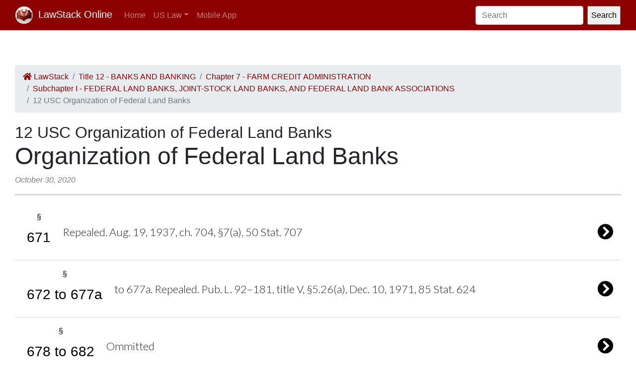

--- FILE ---
content_type: text/html; charset=utf-8
request_url: https://law.lawstack.com/laws/12-usc_organization_of-federal-land-banks_organization-of-federal-land-banks-7e6bc124-9d36-4d77-9a60-728a8ce0c2e9
body_size: 9411
content:
<!DOCTYPE html>
<html>
<head>
<meta content='text/html; charset=UTF-8' http-equiv='Content-Type'>
<meta content='width=device-width, initial-scale=1' name='viewport'>
<!-- / favicon start -->
<link href='/apple-touch-icon.png' rel='apple-touch-icon' sizes='180x180'>
<link href='/favicon-32x32.png' rel='icon' sizes='32x32' type='image/png'>
<link href='/favicon-16x16.png' rel='icon' sizes='16x16' type='image/png'>
<link href='/site.webmanifest' rel='manifest'>
<meta content='#da532c' name='msapplication-TileColor'>
<meta content='#ffffff' name='theme-color'>
<meta content='app-id=338178992, affiliate-data=11lrKY' name='apple-itunes-app'>
<!-- / favicon end -->
<title>
12 USC Organization of Federal Land Banks Organization of Federal Land Banks | United States Code | US Law | LawStack Online
</title>
<meta name="csrf-param" content="authenticity_token" />
<meta name="csrf-token" content="xTShCktE+shYHevmaG2H5EjIhfh48FXiI757Xb374tKNaIk5k7JdW8pHM1+UVtzDiUtvzMyn1jkFyXXAyzJZxg==" />

<script></script>
<script src="/packs/js/gtm-5fd5408d94e0a7f4183e.js" data-turbolinks-track="reload"></script>
<link rel="stylesheet" media="all" href="/assets/application-9aeb5293f231c81a27b8502272449edb08e735898e35536346bcbce49e365262.css" data-turbolinks-track="reload" />
<link rel="stylesheet" media="all" href="/packs/css/application-d40459ee.css" data-turbolinks-track="reload" />
<script src="/packs/js/application-cb05b0c962fa59e4857f.js" data-turbolinks-track="reload"></script>
</head>
<body>
<!-- Google Tag Manager (noscript) -->
<noscript>
<iframe height='0' src='https://www.googletagmanager.com/ns.html?id=GTM-WMVK2S5' style='display:none;visibility:hidden' width='0'></iframe>
</noscript>
<!-- End Google Tag Manager (noscript) -->
<nav class='navbar navbar-expand-lg navbar-dark bg-primary'>
<div class='container-fluid'>
<a class='navbar-brand' href='https://law.lawstack.com/'>
<span class='navbar-brand-logo'><img height="35" class="navbar-brand-image" src="/assets/lawstack-logo-35@2x-7a30b38d513a8e7666fb7a9a0629cafbb639e3f31100571cce96016ac75726db.png" /></span>
LawStack Online
</a>
<button aria-controls='navbarSupportedContent' aria-expanded='false' aria-label='Toggle navigation' class='navbar-toggler' data-target='#navbarSupportedContent' data-toggle='collapse' type='button'>
<span class='navbar-toggler-icon'></span>
</button>
<div class='collapse navbar-collapse' id='navbarSupportedContent'>
<ul class='navbar-nav mr-auto mb-2 mb-lg-0'>
<li class='nav-item'>
<a aria-current='page' class='nav-link' href='/'>Home</a>
</li>
<li class='nav-item dropdown'>
<a aria-expanded='false' class='nav-link dropdown-toggle' data-toggle='dropdown' href='#' id='navbarDropdown' role='button'>US Law</a>
<ul aria-labelledby='navbarDropdown' class='dropdown-menu'>
<li class='dropdown-item'>
<a href='/laws/cfr'>CFR</a>
</li>
<li class='dropdown-item'>
<a href='/laws/usc'>USC</a>
</li>
</ul>
</li>
<li class='nav-item'>
<a class='nav-link' href='https://www.lawstack.com?utm_source=law.lawstack.com&amp;utm_medium=referral&amp;utm_campaign=header'>Mobile App</a>
</li>
</ul>
<form class="d-flex" data-remote="false" action="https://law.lawstack.com/searches/new" accept-charset="UTF-8" data-remote="true" method="get"><input type="search" name="q" id="q" value="" class="form-control mr-2" placeholder="Search" aria-label="Search" />
<input type="submit" name="commit" value="Search" data-disable-with="Search" /></form></div>
</div>
</nav>
<div class='main'>
<div class='main__nav'></div>
<div class='content'>
<div class='node-header'>
<div class='node-header__breadcrumb'>
<ol class='breadcrumb'>
<li class='breadcrumb-item'>
<a href="/"><span class='fa fa-home'></span>
LawStack
</a></li>
<li class='breadcrumb-item'><a href="/laws/12-usc_title_12_banks-and-banking-9966853c-ef54-4554-bc7d-1aec75e9413a">Title 12 - BANKS AND BANKING</a></li>
<li class='breadcrumb-item'><a href="/laws/12-usc_chapter_7_farm-credit-administration-0582b9fd-b7f7-49b7-8074-d3a40819eb24">Chapter 7 - FARM CREDIT ADMINISTRATION</a></li>
<li class='breadcrumb-item'><a href="/laws/12-usc_subchapter_i_federal-land-banks-joint-stock-land-banks-and-federal-land-bank-associations-f66b07bd-ffbb-4bfe-9e04-fc141df0f3f3">Subchapter I - FEDERAL LAND BANKS, JOINT-STOCK LAND BANKS, AND FEDERAL LAND BANK ASSOCIATIONS</a></li>
<li class='breadcrumb-item active'>12 USC Organization of Federal Land Banks</li>
</ol>
</div>
<div class='node-header__location'>
12 USC Organization of Federal Land Banks
</div>
<div class='node-header__title'>
Organization of Federal Land Banks
</div>
<div class='node-header__date'>
October 30, 2020
</div>
</div>
<div class='branch-body' itemtype='http://schema.org/Legislation'>
<a href="https://law.lawstack.com/laws/12-usc_s_671_repealed-aug-19-1937-ch-704-7-a-50-stat-707-b24f9dba-1543-43f7-8372-417743a2823e"><div class='branch-cell'>
<div class='branch-cell__left'>
<div class='branch-cell__type'>
§
</div>
<div class='branch-cell__number'>
671
</div>
</div>
<div class='branch-cell__details'>
Repealed. Aug. 19, 1937, ch. 704, §7(a), 50 Stat. 707
</div>
<div class='branch-cell__accessory'>
<i class='fa fa-chevron-circle-right'></i>
</div>
</div>
</a><a href="https://law.lawstack.com/laws/12-usc_s_672-to-677a_to-677a-repealed-pub-l-92-181-title-v-5-26-a-dec-10-1971-85-stat-624-42d5d53a-b346-4597-be6f-d1ccf5a43e78"><div class='branch-cell'>
<div class='branch-cell__left'>
<div class='branch-cell__type'>
§
</div>
<div class='branch-cell__number'>
672 to 677a
</div>
</div>
<div class='branch-cell__details'>
to 677a. Repealed. Pub. L. 92–181, title V, §5.26(a), Dec. 10, 1971, 85 Stat. 624
</div>
<div class='branch-cell__accessory'>
<i class='fa fa-chevron-circle-right'></i>
</div>
</div>
</a><a href="https://law.lawstack.com/laws/12-usc_s_678-to-682_ommitted-25d3436e-ab81-4cbd-9e8a-063df52f8c75"><div class='branch-cell'>
<div class='branch-cell__left'>
<div class='branch-cell__type'>
§
</div>
<div class='branch-cell__number'>
678 to 682
</div>
</div>
<div class='branch-cell__details'>
Ommitted
</div>
<div class='branch-cell__accessory'>
<i class='fa fa-chevron-circle-right'></i>
</div>
</div>
</a><a href="https://law.lawstack.com/laws/12-usc_s_682a_repealed-aug-19-1937-ch-704-7-c-50-stat-707-4c50792e-6c01-4760-b54c-e6e71280c0ef"><div class='branch-cell'>
<div class='branch-cell__left'>
<div class='branch-cell__type'>
§
</div>
<div class='branch-cell__number'>
682a
</div>
</div>
<div class='branch-cell__details'>
Repealed. Aug. 19, 1937, ch. 704, §7(c), 50 Stat. 707
</div>
<div class='branch-cell__accessory'>
<i class='fa fa-chevron-circle-right'></i>
</div>
</div>
</a><a href="https://law.lawstack.com/laws/12-usc_s_683_ommitted-fd597272-4184-4e2c-86af-1587c3b10185"><div class='branch-cell'>
<div class='branch-cell__left'>
<div class='branch-cell__type'>
§
</div>
<div class='branch-cell__number'>
683
</div>
</div>
<div class='branch-cell__details'>
Ommitted
</div>
<div class='branch-cell__accessory'>
<i class='fa fa-chevron-circle-right'></i>
</div>
</div>
</a></div>
<div class='node-footer mt-5'>
<div class='node-footer__navigation flex-container'>
<div class='node-header__navigation__previous'>
<a href="https://law.lawstack.com/laws/12-usc_administrative_provisions-relative-to-this-subchapter_administrative-provisions-relative-to-this-subchapter-07baa246-7d24-463c-88f8-f3a8a84da5bd"><span class='fa fa-arrow-circle-left'></span>
Previous
<br>
Administrative Provisions Relative to This Subchapter Administrative Provisions Relative to This Subchapter
</a></div>
<div class='node-header__navigation__next'>
<a href="https://law.lawstack.com/laws/12-usc_capital_stock-of-federal-land-banks_capital-stock-of-federal-land-banks-ae262e44-92e0-4f00-95e8-91d574a80d8a">Next
<span class='fa fa-arrow-circle-right'></span>
<br>
Capital Stock of Federal Land Banks Capital Stock of Federal Land Banks
</a></div>
</div>
</div>
<div class='mobile-pitch'>
<hr>
<h3 class='mb-3'>Tried the LawStack mobile app?</h3>
<p>
Join thousands and try LawStack mobile for FREE today.
</p>
<ul>
<li>Carry the law offline, wherever you go.</li>
<li>Download CFR, USC, rules, and state law to your mobile device.</li>
</ul>
<p>
<a class="external-link" href="https://lawstack.app.link/JZ5pvQzf18?utm_source=beast&amp;utm_medium=referral&amp;utm_campaign=node"><img src="/assets/buttons/Download_on_the_App_Store_Badge_US-UK_135x40-4c4de5a0f53814b50c937fb3b5f181b78ab2a6354c9c5083d867d14fd1aefa2c.svg" /></a>
<a class="external-link" href="https://play.google.com/store/apps/details?id=com.tekkinnovations.lawstack.android&amp;hl=en_US"><img src="/assets/buttons/google-play-badge-7b5c23bbd18a3d8c05238b62e0bcb1d830848c9716546bb07be358257621713e.png" width="157" height="61" /></a>
</p>
</div>

</div>
<div class='aside'></div>
</div>
<div class='footer'>
<div class='container'>
<p>
Designed and built by Tekk Innovations LLC, the makers of the LawStack <a class="external-link" href="https://apps.apple.com/app/id338178992?mt=8&amp;ct=lawstack&amp;at=11lrKY&amp;utm_source=law.lawstack.com&amp;utm_medium=referral&amp;utm_campaign=footer">iPhone app</a> or <a class="external-link" href="https://play.google.com/store/apps/details?id=com.tekkinnovations.lawstack.android&amp;utm_source=law.lawstack.com&amp;utm_medium=referral&amp;utm_campaign=footer">Android app</a>.
</p>
<p>
© 2020 Tekk Innovations LLC
</p>
</div>
</div>
</body>
</html>


--- FILE ---
content_type: application/javascript
request_url: https://law.lawstack.com/packs/js/application-cb05b0c962fa59e4857f.js
body_size: 84589
content:
/*! For license information please see application-cb05b0c962fa59e4857f.js.LICENSE.txt */
!function(t){var e={};function n(r){if(e[r])return e[r].exports;var i=e[r]={i:r,l:!1,exports:{}};return t[r].call(i.exports,i,i.exports,n),i.l=!0,i.exports}n.m=t,n.c=e,n.d=function(t,e,r){n.o(t,e)||Object.defineProperty(t,e,{enumerable:!0,get:r})},n.r=function(t){"undefined"!==typeof Symbol&&Symbol.toStringTag&&Object.defineProperty(t,Symbol.toStringTag,{value:"Module"}),Object.defineProperty(t,"__esModule",{value:!0})},n.t=function(t,e){if(1&e&&(t=n(t)),8&e)return t;if(4&e&&"object"===typeof t&&t&&t.__esModule)return t;var r=Object.create(null);if(n.r(r),Object.defineProperty(r,"default",{enumerable:!0,value:t}),2&e&&"string"!=typeof t)for(var i in t)n.d(r,i,function(e){return t[e]}.bind(null,i));return r},n.n=function(t){var e=t&&t.__esModule?function(){return t.default}:function(){return t};return n.d(e,"a",e),e},n.o=function(t,e){return Object.prototype.hasOwnProperty.call(t,e)},n.p="/packs/",n(n.s=20)}([function(t,e){function n(t){return n="function"==typeof Symbol&&"symbol"==typeof Symbol.iterator?function(t){return typeof t}:function(t){return t&&"function"==typeof Symbol&&t.constructor===Symbol&&t!==Symbol.prototype?"symbol":typeof t},n(t)}var r;r=function(){return this}();try{r=r||new Function("return this")()}catch(i){"object"===("undefined"===typeof window?"undefined":n(window))&&(r=window)}t.exports=r},function(t,e,n){(function(t){var n;function r(t){return r="function"==typeof Symbol&&"symbol"==typeof Symbol.iterator?function(t){return typeof t}:function(t){return t&&"function"==typeof Symbol&&t.constructor===Symbol&&t!==Symbol.prototype?"symbol":typeof t},r(t)}!function(e,n){"use strict";"object"===r(t)&&"object"===r(t.exports)?t.exports=e.document?n(e,!0):function(t){if(!t.document)throw new Error("jQuery requires a window with a document");return n(t)}:n(e)}("undefined"!==typeof window?window:this,(function(i,o){"use strict";var a=[],s=Object.getPrototypeOf,l=a.slice,u=a.flat?function(t){return a.flat.call(t)}:function(t){return a.concat.apply([],t)},c=a.push,f=a.indexOf,d={},h=d.toString,p=d.hasOwnProperty,m=p.toString,g=m.call(Object),v={},y=function(t){return"function"===typeof t&&"number"!==typeof t.nodeType},b=function(t){return null!=t&&t===t.window},w=i.document,_={type:!0,src:!0,nonce:!0,noModule:!0};function E(t,e,n){var r,i,o=(n=n||w).createElement("script");if(o.text=t,e)for(r in _)(i=e[r]||e.getAttribute&&e.getAttribute(r))&&o.setAttribute(r,i);n.head.appendChild(o).parentNode.removeChild(o)}function x(t){return null==t?t+"":"object"===r(t)||"function"===typeof t?d[h.call(t)]||"object":r(t)}var T="3.5.1",C=function t(e,n){return new t.fn.init(e,n)};function S(t){var e=!!t&&"length"in t&&t.length,n=x(t);return!y(t)&&!b(t)&&("array"===n||0===e||"number"===typeof e&&e>0&&e-1 in t)}C.fn=C.prototype={jquery:T,constructor:C,length:0,toArray:function(){return l.call(this)},get:function(t){return null==t?l.call(this):t<0?this[t+this.length]:this[t]},pushStack:function(t){var e=C.merge(this.constructor(),t);return e.prevObject=this,e},each:function(t){return C.each(this,t)},map:function(t){return this.pushStack(C.map(this,(function(e,n){return t.call(e,n,e)})))},slice:function(){return this.pushStack(l.apply(this,arguments))},first:function(){return this.eq(0)},last:function(){return this.eq(-1)},even:function(){return this.pushStack(C.grep(this,(function(t,e){return(e+1)%2})))},odd:function(){return this.pushStack(C.grep(this,(function(t,e){return e%2})))},eq:function(t){var e=this.length,n=+t+(t<0?e:0);return this.pushStack(n>=0&&n<e?[this[n]]:[])},end:function(){return this.prevObject||this.constructor()},push:c,sort:a.sort,splice:a.splice},C.extend=C.fn.extend=function(){var t,e,n,i,o,a,s=arguments[0]||{},l=1,u=arguments.length,c=!1;for("boolean"===typeof s&&(c=s,s=arguments[l]||{},l++),"object"===r(s)||y(s)||(s={}),l===u&&(s=this,l--);l<u;l++)if(null!=(t=arguments[l]))for(e in t)i=t[e],"__proto__"!==e&&s!==i&&(c&&i&&(C.isPlainObject(i)||(o=Array.isArray(i)))?(n=s[e],a=o&&!Array.isArray(n)?[]:o||C.isPlainObject(n)?n:{},o=!1,s[e]=C.extend(c,a,i)):void 0!==i&&(s[e]=i));return s},C.extend({expando:"jQuery"+(T+Math.random()).replace(/\D/g,""),isReady:!0,error:function(t){throw new Error(t)},noop:function(){},isPlainObject:function(t){var e,n;return!(!t||"[object Object]"!==h.call(t))&&(!(e=s(t))||"function"===typeof(n=p.call(e,"constructor")&&e.constructor)&&m.call(n)===g)},isEmptyObject:function(t){var e;for(e in t)return!1;return!0},globalEval:function(t,e,n){E(t,{nonce:e&&e.nonce},n)},each:function(t,e){var n,r=0;if(S(t))for(n=t.length;r<n&&!1!==e.call(t[r],r,t[r]);r++);else for(r in t)if(!1===e.call(t[r],r,t[r]))break;return t},makeArray:function(t,e){var n=e||[];return null!=t&&(S(Object(t))?C.merge(n,"string"===typeof t?[t]:t):c.call(n,t)),n},inArray:function(t,e,n){return null==e?-1:f.call(e,t,n)},merge:function(t,e){for(var n=+e.length,r=0,i=t.length;r<n;r++)t[i++]=e[r];return t.length=i,t},grep:function(t,e,n){for(var r=[],i=0,o=t.length,a=!n;i<o;i++)!e(t[i],i)!==a&&r.push(t[i]);return r},map:function(t,e,n){var r,i,o=0,a=[];if(S(t))for(r=t.length;o<r;o++)null!=(i=e(t[o],o,n))&&a.push(i);else for(o in t)null!=(i=e(t[o],o,n))&&a.push(i);return u(a)},guid:1,support:v}),"function"===typeof Symbol&&(C.fn[Symbol.iterator]=a[Symbol.iterator]),C.each("Boolean Number String Function Array Date RegExp Object Error Symbol".split(" "),(function(t,e){d["[object "+e+"]"]=e.toLowerCase()}));var k=function(t){var e,n,r,i,o,a,s,l,u,c,f,d,h,p,m,g,v,y,b,w="sizzle"+1*new Date,_=t.document,E=0,x=0,T=lt(),C=lt(),S=lt(),k=lt(),A=function(t,e){return t===e&&(f=!0),0},N={}.hasOwnProperty,D=[],L=D.pop,j=D.push,P=D.push,I=D.slice,R=function(t,e){for(var n=0,r=t.length;n<r;n++)if(t[n]===e)return n;return-1},O="checked|selected|async|autofocus|autoplay|controls|defer|disabled|hidden|ismap|loop|multiple|open|readonly|required|scoped",q="[\\x20\\t\\r\\n\\f]",M="(?:\\\\[\\da-fA-F]{1,6}"+q+"?|\\\\[^\\r\\n\\f]|[\\w-]|[^\0-\\x7f])+",H="\\["+q+"*("+M+")(?:"+q+"*([*^$|!~]?=)"+q+"*(?:'((?:\\\\.|[^\\\\'])*)'|\"((?:\\\\.|[^\\\\\"])*)\"|("+M+"))|)"+q+"*\\]",F=":("+M+")(?:\\((('((?:\\\\.|[^\\\\'])*)'|\"((?:\\\\.|[^\\\\\"])*)\")|((?:\\\\.|[^\\\\()[\\]]|"+H+")*)|.*)\\)|)",B=new RegExp(q+"+","g"),W=new RegExp("^"+q+"+|((?:^|[^\\\\])(?:\\\\.)*)"+q+"+$","g"),U=new RegExp("^"+q+"*,"+q+"*"),z=new RegExp("^"+q+"*([>+~]|"+q+")"+q+"*"),V=new RegExp(q+"|>"),X=new RegExp(F),$=new RegExp("^"+M+"$"),Q={ID:new RegExp("^#("+M+")"),CLASS:new RegExp("^\\.("+M+")"),TAG:new RegExp("^("+M+"|[*])"),ATTR:new RegExp("^"+H),PSEUDO:new RegExp("^"+F),CHILD:new RegExp("^:(only|first|last|nth|nth-last)-(child|of-type)(?:\\("+q+"*(even|odd|(([+-]|)(\\d*)n|)"+q+"*(?:([+-]|)"+q+"*(\\d+)|))"+q+"*\\)|)","i"),bool:new RegExp("^(?:"+O+")$","i"),needsContext:new RegExp("^"+q+"*[>+~]|:(even|odd|eq|gt|lt|nth|first|last)(?:\\("+q+"*((?:-\\d)?\\d*)"+q+"*\\)|)(?=[^-]|$)","i")},Y=/HTML$/i,K=/^(?:input|select|textarea|button)$/i,G=/^h\d$/i,J=/^[^{]+\{\s*\[native \w/,Z=/^(?:#([\w-]+)|(\w+)|\.([\w-]+))$/,tt=/[+~]/,et=new RegExp("\\\\[\\da-fA-F]{1,6}"+q+"?|\\\\([^\\r\\n\\f])","g"),nt=function(t,e){var n="0x"+t.slice(1)-65536;return e||(n<0?String.fromCharCode(n+65536):String.fromCharCode(n>>10|55296,1023&n|56320))},rt=/([\0-\x1f\x7f]|^-?\d)|^-$|[^\0-\x1f\x7f-\uFFFF\w-]/g,it=function(t,e){return e?"\0"===t?"\ufffd":t.slice(0,-1)+"\\"+t.charCodeAt(t.length-1).toString(16)+" ":"\\"+t},ot=function(){d()},at=wt((function(t){return!0===t.disabled&&"fieldset"===t.nodeName.toLowerCase()}),{dir:"parentNode",next:"legend"});try{P.apply(D=I.call(_.childNodes),_.childNodes),D[_.childNodes.length].nodeType}catch(Ct){P={apply:D.length?function(t,e){j.apply(t,I.call(e))}:function(t,e){for(var n=t.length,r=0;t[n++]=e[r++];);t.length=n-1}}}function st(t,e,r,i){var o,s,u,c,f,p,v,y=e&&e.ownerDocument,_=e?e.nodeType:9;if(r=r||[],"string"!==typeof t||!t||1!==_&&9!==_&&11!==_)return r;if(!i&&(d(e),e=e||h,m)){if(11!==_&&(f=Z.exec(t)))if(o=f[1]){if(9===_){if(!(u=e.getElementById(o)))return r;if(u.id===o)return r.push(u),r}else if(y&&(u=y.getElementById(o))&&b(e,u)&&u.id===o)return r.push(u),r}else{if(f[2])return P.apply(r,e.getElementsByTagName(t)),r;if((o=f[3])&&n.getElementsByClassName&&e.getElementsByClassName)return P.apply(r,e.getElementsByClassName(o)),r}if(n.qsa&&!k[t+" "]&&(!g||!g.test(t))&&(1!==_||"object"!==e.nodeName.toLowerCase())){if(v=t,y=e,1===_&&(V.test(t)||z.test(t))){for((y=tt.test(t)&&vt(e.parentNode)||e)===e&&n.scope||((c=e.getAttribute("id"))?c=c.replace(rt,it):e.setAttribute("id",c=w)),s=(p=a(t)).length;s--;)p[s]=(c?"#"+c:":scope")+" "+bt(p[s]);v=p.join(",")}try{return P.apply(r,y.querySelectorAll(v)),r}catch(E){k(t,!0)}finally{c===w&&e.removeAttribute("id")}}}return l(t.replace(W,"$1"),e,r,i)}function lt(){var t=[];return function e(n,i){return t.push(n+" ")>r.cacheLength&&delete e[t.shift()],e[n+" "]=i}}function ut(t){return t[w]=!0,t}function ct(t){var e=h.createElement("fieldset");try{return!!t(e)}catch(Ct){return!1}finally{e.parentNode&&e.parentNode.removeChild(e),e=null}}function ft(t,e){for(var n=t.split("|"),i=n.length;i--;)r.attrHandle[n[i]]=e}function dt(t,e){var n=e&&t,r=n&&1===t.nodeType&&1===e.nodeType&&t.sourceIndex-e.sourceIndex;if(r)return r;if(n)for(;n=n.nextSibling;)if(n===e)return-1;return t?1:-1}function ht(t){return function(e){return"input"===e.nodeName.toLowerCase()&&e.type===t}}function pt(t){return function(e){var n=e.nodeName.toLowerCase();return("input"===n||"button"===n)&&e.type===t}}function mt(t){return function(e){return"form"in e?e.parentNode&&!1===e.disabled?"label"in e?"label"in e.parentNode?e.parentNode.disabled===t:e.disabled===t:e.isDisabled===t||e.isDisabled!==!t&&at(e)===t:e.disabled===t:"label"in e&&e.disabled===t}}function gt(t){return ut((function(e){return e=+e,ut((function(n,r){for(var i,o=t([],n.length,e),a=o.length;a--;)n[i=o[a]]&&(n[i]=!(r[i]=n[i]))}))}))}function vt(t){return t&&"undefined"!==typeof t.getElementsByTagName&&t}for(e in n=st.support={},o=st.isXML=function(t){var e=t.namespaceURI,n=(t.ownerDocument||t).documentElement;return!Y.test(e||n&&n.nodeName||"HTML")},d=st.setDocument=function(t){var e,i,a=t?t.ownerDocument||t:_;return a!=h&&9===a.nodeType&&a.documentElement?(p=(h=a).documentElement,m=!o(h),_!=h&&(i=h.defaultView)&&i.top!==i&&(i.addEventListener?i.addEventListener("unload",ot,!1):i.attachEvent&&i.attachEvent("onunload",ot)),n.scope=ct((function(t){return p.appendChild(t).appendChild(h.createElement("div")),"undefined"!==typeof t.querySelectorAll&&!t.querySelectorAll(":scope fieldset div").length})),n.attributes=ct((function(t){return t.className="i",!t.getAttribute("className")})),n.getElementsByTagName=ct((function(t){return t.appendChild(h.createComment("")),!t.getElementsByTagName("*").length})),n.getElementsByClassName=J.test(h.getElementsByClassName),n.getById=ct((function(t){return p.appendChild(t).id=w,!h.getElementsByName||!h.getElementsByName(w).length})),n.getById?(r.filter.ID=function(t){var e=t.replace(et,nt);return function(t){return t.getAttribute("id")===e}},r.find.ID=function(t,e){if("undefined"!==typeof e.getElementById&&m){var n=e.getElementById(t);return n?[n]:[]}}):(r.filter.ID=function(t){var e=t.replace(et,nt);return function(t){var n="undefined"!==typeof t.getAttributeNode&&t.getAttributeNode("id");return n&&n.value===e}},r.find.ID=function(t,e){if("undefined"!==typeof e.getElementById&&m){var n,r,i,o=e.getElementById(t);if(o){if((n=o.getAttributeNode("id"))&&n.value===t)return[o];for(i=e.getElementsByName(t),r=0;o=i[r++];)if((n=o.getAttributeNode("id"))&&n.value===t)return[o]}return[]}}),r.find.TAG=n.getElementsByTagName?function(t,e){return"undefined"!==typeof e.getElementsByTagName?e.getElementsByTagName(t):n.qsa?e.querySelectorAll(t):void 0}:function(t,e){var n,r=[],i=0,o=e.getElementsByTagName(t);if("*"===t){for(;n=o[i++];)1===n.nodeType&&r.push(n);return r}return o},r.find.CLASS=n.getElementsByClassName&&function(t,e){if("undefined"!==typeof e.getElementsByClassName&&m)return e.getElementsByClassName(t)},v=[],g=[],(n.qsa=J.test(h.querySelectorAll))&&(ct((function(t){var e;p.appendChild(t).innerHTML="<a id='"+w+"'></a><select id='"+w+"-\r\\' msallowcapture=''><option selected=''></option></select>",t.querySelectorAll("[msallowcapture^='']").length&&g.push("[*^$]="+q+"*(?:''|\"\")"),t.querySelectorAll("[selected]").length||g.push("\\["+q+"*(?:value|"+O+")"),t.querySelectorAll("[id~="+w+"-]").length||g.push("~="),(e=h.createElement("input")).setAttribute("name",""),t.appendChild(e),t.querySelectorAll("[name='']").length||g.push("\\["+q+"*name"+q+"*="+q+"*(?:''|\"\")"),t.querySelectorAll(":checked").length||g.push(":checked"),t.querySelectorAll("a#"+w+"+*").length||g.push(".#.+[+~]"),t.querySelectorAll("\\\f"),g.push("[\\r\\n\\f]")})),ct((function(t){t.innerHTML="<a href='' disabled='disabled'></a><select disabled='disabled'><option/></select>";var e=h.createElement("input");e.setAttribute("type","hidden"),t.appendChild(e).setAttribute("name","D"),t.querySelectorAll("[name=d]").length&&g.push("name"+q+"*[*^$|!~]?="),2!==t.querySelectorAll(":enabled").length&&g.push(":enabled",":disabled"),p.appendChild(t).disabled=!0,2!==t.querySelectorAll(":disabled").length&&g.push(":enabled",":disabled"),t.querySelectorAll("*,:x"),g.push(",.*:")}))),(n.matchesSelector=J.test(y=p.matches||p.webkitMatchesSelector||p.mozMatchesSelector||p.oMatchesSelector||p.msMatchesSelector))&&ct((function(t){n.disconnectedMatch=y.call(t,"*"),y.call(t,"[s!='']:x"),v.push("!=",F)})),g=g.length&&new RegExp(g.join("|")),v=v.length&&new RegExp(v.join("|")),e=J.test(p.compareDocumentPosition),b=e||J.test(p.contains)?function(t,e){var n=9===t.nodeType?t.documentElement:t,r=e&&e.parentNode;return t===r||!(!r||1!==r.nodeType||!(n.contains?n.contains(r):t.compareDocumentPosition&&16&t.compareDocumentPosition(r)))}:function(t,e){if(e)for(;e=e.parentNode;)if(e===t)return!0;return!1},A=e?function(t,e){if(t===e)return f=!0,0;var r=!t.compareDocumentPosition-!e.compareDocumentPosition;return r||(1&(r=(t.ownerDocument||t)==(e.ownerDocument||e)?t.compareDocumentPosition(e):1)||!n.sortDetached&&e.compareDocumentPosition(t)===r?t==h||t.ownerDocument==_&&b(_,t)?-1:e==h||e.ownerDocument==_&&b(_,e)?1:c?R(c,t)-R(c,e):0:4&r?-1:1)}:function(t,e){if(t===e)return f=!0,0;var n,r=0,i=t.parentNode,o=e.parentNode,a=[t],s=[e];if(!i||!o)return t==h?-1:e==h?1:i?-1:o?1:c?R(c,t)-R(c,e):0;if(i===o)return dt(t,e);for(n=t;n=n.parentNode;)a.unshift(n);for(n=e;n=n.parentNode;)s.unshift(n);for(;a[r]===s[r];)r++;return r?dt(a[r],s[r]):a[r]==_?-1:s[r]==_?1:0},h):h},st.matches=function(t,e){return st(t,null,null,e)},st.matchesSelector=function(t,e){if(d(t),n.matchesSelector&&m&&!k[e+" "]&&(!v||!v.test(e))&&(!g||!g.test(e)))try{var r=y.call(t,e);if(r||n.disconnectedMatch||t.document&&11!==t.document.nodeType)return r}catch(Ct){k(e,!0)}return st(e,h,null,[t]).length>0},st.contains=function(t,e){return(t.ownerDocument||t)!=h&&d(t),b(t,e)},st.attr=function(t,e){(t.ownerDocument||t)!=h&&d(t);var i=r.attrHandle[e.toLowerCase()],o=i&&N.call(r.attrHandle,e.toLowerCase())?i(t,e,!m):void 0;return void 0!==o?o:n.attributes||!m?t.getAttribute(e):(o=t.getAttributeNode(e))&&o.specified?o.value:null},st.escape=function(t){return(t+"").replace(rt,it)},st.error=function(t){throw new Error("Syntax error, unrecognized expression: "+t)},st.uniqueSort=function(t){var e,r=[],i=0,o=0;if(f=!n.detectDuplicates,c=!n.sortStable&&t.slice(0),t.sort(A),f){for(;e=t[o++];)e===t[o]&&(i=r.push(o));for(;i--;)t.splice(r[i],1)}return c=null,t},i=st.getText=function(t){var e,n="",r=0,o=t.nodeType;if(o){if(1===o||9===o||11===o){if("string"===typeof t.textContent)return t.textContent;for(t=t.firstChild;t;t=t.nextSibling)n+=i(t)}else if(3===o||4===o)return t.nodeValue}else for(;e=t[r++];)n+=i(e);return n},r=st.selectors={cacheLength:50,createPseudo:ut,match:Q,attrHandle:{},find:{},relative:{">":{dir:"parentNode",first:!0}," ":{dir:"parentNode"},"+":{dir:"previousSibling",first:!0},"~":{dir:"previousSibling"}},preFilter:{ATTR:function(t){return t[1]=t[1].replace(et,nt),t[3]=(t[3]||t[4]||t[5]||"").replace(et,nt),"~="===t[2]&&(t[3]=" "+t[3]+" "),t.slice(0,4)},CHILD:function(t){return t[1]=t[1].toLowerCase(),"nth"===t[1].slice(0,3)?(t[3]||st.error(t[0]),t[4]=+(t[4]?t[5]+(t[6]||1):2*("even"===t[3]||"odd"===t[3])),t[5]=+(t[7]+t[8]||"odd"===t[3])):t[3]&&st.error(t[0]),t},PSEUDO:function(t){var e,n=!t[6]&&t[2];return Q.CHILD.test(t[0])?null:(t[3]?t[2]=t[4]||t[5]||"":n&&X.test(n)&&(e=a(n,!0))&&(e=n.indexOf(")",n.length-e)-n.length)&&(t[0]=t[0].slice(0,e),t[2]=n.slice(0,e)),t.slice(0,3))}},filter:{TAG:function(t){var e=t.replace(et,nt).toLowerCase();return"*"===t?function(){return!0}:function(t){return t.nodeName&&t.nodeName.toLowerCase()===e}},CLASS:function(t){var e=T[t+" "];return e||(e=new RegExp("(^|"+q+")"+t+"("+q+"|$)"))&&T(t,(function(t){return e.test("string"===typeof t.className&&t.className||"undefined"!==typeof t.getAttribute&&t.getAttribute("class")||"")}))},ATTR:function(t,e,n){return function(r){var i=st.attr(r,t);return null==i?"!="===e:!e||(i+="","="===e?i===n:"!="===e?i!==n:"^="===e?n&&0===i.indexOf(n):"*="===e?n&&i.indexOf(n)>-1:"$="===e?n&&i.slice(-n.length)===n:"~="===e?(" "+i.replace(B," ")+" ").indexOf(n)>-1:"|="===e&&(i===n||i.slice(0,n.length+1)===n+"-"))}},CHILD:function(t,e,n,r,i){var o="nth"!==t.slice(0,3),a="last"!==t.slice(-4),s="of-type"===e;return 1===r&&0===i?function(t){return!!t.parentNode}:function(e,n,l){var u,c,f,d,h,p,m=o!==a?"nextSibling":"previousSibling",g=e.parentNode,v=s&&e.nodeName.toLowerCase(),y=!l&&!s,b=!1;if(g){if(o){for(;m;){for(d=e;d=d[m];)if(s?d.nodeName.toLowerCase()===v:1===d.nodeType)return!1;p=m="only"===t&&!p&&"nextSibling"}return!0}if(p=[a?g.firstChild:g.lastChild],a&&y){for(b=(h=(u=(c=(f=(d=g)[w]||(d[w]={}))[d.uniqueID]||(f[d.uniqueID]={}))[t]||[])[0]===E&&u[1])&&u[2],d=h&&g.childNodes[h];d=++h&&d&&d[m]||(b=h=0)||p.pop();)if(1===d.nodeType&&++b&&d===e){c[t]=[E,h,b];break}}else if(y&&(b=h=(u=(c=(f=(d=e)[w]||(d[w]={}))[d.uniqueID]||(f[d.uniqueID]={}))[t]||[])[0]===E&&u[1]),!1===b)for(;(d=++h&&d&&d[m]||(b=h=0)||p.pop())&&((s?d.nodeName.toLowerCase()!==v:1!==d.nodeType)||!++b||(y&&((c=(f=d[w]||(d[w]={}))[d.uniqueID]||(f[d.uniqueID]={}))[t]=[E,b]),d!==e)););return(b-=i)===r||b%r===0&&b/r>=0}}},PSEUDO:function(t,e){var n,i=r.pseudos[t]||r.setFilters[t.toLowerCase()]||st.error("unsupported pseudo: "+t);return i[w]?i(e):i.length>1?(n=[t,t,"",e],r.setFilters.hasOwnProperty(t.toLowerCase())?ut((function(t,n){for(var r,o=i(t,e),a=o.length;a--;)t[r=R(t,o[a])]=!(n[r]=o[a])})):function(t){return i(t,0,n)}):i}},pseudos:{not:ut((function(t){var e=[],n=[],r=s(t.replace(W,"$1"));return r[w]?ut((function(t,e,n,i){for(var o,a=r(t,null,i,[]),s=t.length;s--;)(o=a[s])&&(t[s]=!(e[s]=o))})):function(t,i,o){return e[0]=t,r(e,null,o,n),e[0]=null,!n.pop()}})),has:ut((function(t){return function(e){return st(t,e).length>0}})),contains:ut((function(t){return t=t.replace(et,nt),function(e){return(e.textContent||i(e)).indexOf(t)>-1}})),lang:ut((function(t){return $.test(t||"")||st.error("unsupported lang: "+t),t=t.replace(et,nt).toLowerCase(),function(e){var n;do{if(n=m?e.lang:e.getAttribute("xml:lang")||e.getAttribute("lang"))return(n=n.toLowerCase())===t||0===n.indexOf(t+"-")}while((e=e.parentNode)&&1===e.nodeType);return!1}})),target:function(e){var n=t.location&&t.location.hash;return n&&n.slice(1)===e.id},root:function(t){return t===p},focus:function(t){return t===h.activeElement&&(!h.hasFocus||h.hasFocus())&&!!(t.type||t.href||~t.tabIndex)},enabled:mt(!1),disabled:mt(!0),checked:function(t){var e=t.nodeName.toLowerCase();return"input"===e&&!!t.checked||"option"===e&&!!t.selected},selected:function(t){return t.parentNode&&t.parentNode.selectedIndex,!0===t.selected},empty:function(t){for(t=t.firstChild;t;t=t.nextSibling)if(t.nodeType<6)return!1;return!0},parent:function(t){return!r.pseudos.empty(t)},header:function(t){return G.test(t.nodeName)},input:function(t){return K.test(t.nodeName)},button:function(t){var e=t.nodeName.toLowerCase();return"input"===e&&"button"===t.type||"button"===e},text:function(t){var e;return"input"===t.nodeName.toLowerCase()&&"text"===t.type&&(null==(e=t.getAttribute("type"))||"text"===e.toLowerCase())},first:gt((function(){return[0]})),last:gt((function(t,e){return[e-1]})),eq:gt((function(t,e,n){return[n<0?n+e:n]})),even:gt((function(t,e){for(var n=0;n<e;n+=2)t.push(n);return t})),odd:gt((function(t,e){for(var n=1;n<e;n+=2)t.push(n);return t})),lt:gt((function(t,e,n){for(var r=n<0?n+e:n>e?e:n;--r>=0;)t.push(r);return t})),gt:gt((function(t,e,n){for(var r=n<0?n+e:n;++r<e;)t.push(r);return t}))}},r.pseudos.nth=r.pseudos.eq,{radio:!0,checkbox:!0,file:!0,password:!0,image:!0})r.pseudos[e]=ht(e);for(e in{submit:!0,reset:!0})r.pseudos[e]=pt(e);function yt(){}function bt(t){for(var e=0,n=t.length,r="";e<n;e++)r+=t[e].value;return r}function wt(t,e,n){var r=e.dir,i=e.next,o=i||r,a=n&&"parentNode"===o,s=x++;return e.first?function(e,n,i){for(;e=e[r];)if(1===e.nodeType||a)return t(e,n,i);return!1}:function(e,n,l){var u,c,f,d=[E,s];if(l){for(;e=e[r];)if((1===e.nodeType||a)&&t(e,n,l))return!0}else for(;e=e[r];)if(1===e.nodeType||a)if(c=(f=e[w]||(e[w]={}))[e.uniqueID]||(f[e.uniqueID]={}),i&&i===e.nodeName.toLowerCase())e=e[r]||e;else{if((u=c[o])&&u[0]===E&&u[1]===s)return d[2]=u[2];if(c[o]=d,d[2]=t(e,n,l))return!0}return!1}}function _t(t){return t.length>1?function(e,n,r){for(var i=t.length;i--;)if(!t[i](e,n,r))return!1;return!0}:t[0]}function Et(t,e,n,r,i){for(var o,a=[],s=0,l=t.length,u=null!=e;s<l;s++)(o=t[s])&&(n&&!n(o,r,i)||(a.push(o),u&&e.push(s)));return a}function xt(t,e,n,r,i,o){return r&&!r[w]&&(r=xt(r)),i&&!i[w]&&(i=xt(i,o)),ut((function(o,a,s,l){var u,c,f,d=[],h=[],p=a.length,m=o||function(t,e,n){for(var r=0,i=e.length;r<i;r++)st(t,e[r],n);return n}(e||"*",s.nodeType?[s]:s,[]),g=!t||!o&&e?m:Et(m,d,t,s,l),v=n?i||(o?t:p||r)?[]:a:g;if(n&&n(g,v,s,l),r)for(u=Et(v,h),r(u,[],s,l),c=u.length;c--;)(f=u[c])&&(v[h[c]]=!(g[h[c]]=f));if(o){if(i||t){if(i){for(u=[],c=v.length;c--;)(f=v[c])&&u.push(g[c]=f);i(null,v=[],u,l)}for(c=v.length;c--;)(f=v[c])&&(u=i?R(o,f):d[c])>-1&&(o[u]=!(a[u]=f))}}else v=Et(v===a?v.splice(p,v.length):v),i?i(null,a,v,l):P.apply(a,v)}))}function Tt(t){for(var e,n,i,o=t.length,a=r.relative[t[0].type],s=a||r.relative[" "],l=a?1:0,c=wt((function(t){return t===e}),s,!0),f=wt((function(t){return R(e,t)>-1}),s,!0),d=[function(t,n,r){var i=!a&&(r||n!==u)||((e=n).nodeType?c(t,n,r):f(t,n,r));return e=null,i}];l<o;l++)if(n=r.relative[t[l].type])d=[wt(_t(d),n)];else{if((n=r.filter[t[l].type].apply(null,t[l].matches))[w]){for(i=++l;i<o&&!r.relative[t[i].type];i++);return xt(l>1&&_t(d),l>1&&bt(t.slice(0,l-1).concat({value:" "===t[l-2].type?"*":""})).replace(W,"$1"),n,l<i&&Tt(t.slice(l,i)),i<o&&Tt(t=t.slice(i)),i<o&&bt(t))}d.push(n)}return _t(d)}return yt.prototype=r.filters=r.pseudos,r.setFilters=new yt,a=st.tokenize=function(t,e){var n,i,o,a,s,l,u,c=C[t+" "];if(c)return e?0:c.slice(0);for(s=t,l=[],u=r.preFilter;s;){for(a in n&&!(i=U.exec(s))||(i&&(s=s.slice(i[0].length)||s),l.push(o=[])),n=!1,(i=z.exec(s))&&(n=i.shift(),o.push({value:n,type:i[0].replace(W," ")}),s=s.slice(n.length)),r.filter)!(i=Q[a].exec(s))||u[a]&&!(i=u[a](i))||(n=i.shift(),o.push({value:n,type:a,matches:i}),s=s.slice(n.length));if(!n)break}return e?s.length:s?st.error(t):C(t,l).slice(0)},s=st.compile=function(t,e){var n,i=[],o=[],s=S[t+" "];if(!s){for(e||(e=a(t)),n=e.length;n--;)(s=Tt(e[n]))[w]?i.push(s):o.push(s);s=S(t,function(t,e){var n=e.length>0,i=t.length>0,o=function(o,a,s,l,c){var f,p,g,v=0,y="0",b=o&&[],w=[],_=u,x=o||i&&r.find.TAG("*",c),T=E+=null==_?1:Math.random()||.1,C=x.length;for(c&&(u=a==h||a||c);y!==C&&null!=(f=x[y]);y++){if(i&&f){for(p=0,a||f.ownerDocument==h||(d(f),s=!m);g=t[p++];)if(g(f,a||h,s)){l.push(f);break}c&&(E=T)}n&&((f=!g&&f)&&v--,o&&b.push(f))}if(v+=y,n&&y!==v){for(p=0;g=e[p++];)g(b,w,a,s);if(o){if(v>0)for(;y--;)b[y]||w[y]||(w[y]=L.call(l));w=Et(w)}P.apply(l,w),c&&!o&&w.length>0&&v+e.length>1&&st.uniqueSort(l)}return c&&(E=T,u=_),b};return n?ut(o):o}(o,i)),s.selector=t}return s},l=st.select=function(t,e,n,i){var o,l,u,c,f,d="function"===typeof t&&t,h=!i&&a(t=d.selector||t);if(n=n||[],1===h.length){if((l=h[0]=h[0].slice(0)).length>2&&"ID"===(u=l[0]).type&&9===e.nodeType&&m&&r.relative[l[1].type]){if(!(e=(r.find.ID(u.matches[0].replace(et,nt),e)||[])[0]))return n;d&&(e=e.parentNode),t=t.slice(l.shift().value.length)}for(o=Q.needsContext.test(t)?0:l.length;o--&&(u=l[o],!r.relative[c=u.type]);)if((f=r.find[c])&&(i=f(u.matches[0].replace(et,nt),tt.test(l[0].type)&&vt(e.parentNode)||e))){if(l.splice(o,1),!(t=i.length&&bt(l)))return P.apply(n,i),n;break}}return(d||s(t,h))(i,e,!m,n,!e||tt.test(t)&&vt(e.parentNode)||e),n},n.sortStable=w.split("").sort(A).join("")===w,n.detectDuplicates=!!f,d(),n.sortDetached=ct((function(t){return 1&t.compareDocumentPosition(h.createElement("fieldset"))})),ct((function(t){return t.innerHTML="<a href='#'></a>","#"===t.firstChild.getAttribute("href")}))||ft("type|href|height|width",(function(t,e,n){if(!n)return t.getAttribute(e,"type"===e.toLowerCase()?1:2)})),n.attributes&&ct((function(t){return t.innerHTML="<input/>",t.firstChild.setAttribute("value",""),""===t.firstChild.getAttribute("value")}))||ft("value",(function(t,e,n){if(!n&&"input"===t.nodeName.toLowerCase())return t.defaultValue})),ct((function(t){return null==t.getAttribute("disabled")}))||ft(O,(function(t,e,n){var r;if(!n)return!0===t[e]?e.toLowerCase():(r=t.getAttributeNode(e))&&r.specified?r.value:null})),st}(i);C.find=k,C.expr=k.selectors,C.expr[":"]=C.expr.pseudos,C.uniqueSort=C.unique=k.uniqueSort,C.text=k.getText,C.isXMLDoc=k.isXML,C.contains=k.contains,C.escapeSelector=k.escape;var A=function(t,e,n){for(var r=[],i=void 0!==n;(t=t[e])&&9!==t.nodeType;)if(1===t.nodeType){if(i&&C(t).is(n))break;r.push(t)}return r},N=function(t,e){for(var n=[];t;t=t.nextSibling)1===t.nodeType&&t!==e&&n.push(t);return n},D=C.expr.match.needsContext;function L(t,e){return t.nodeName&&t.nodeName.toLowerCase()===e.toLowerCase()}var j=/^<([a-z][^\/\0>:\x20\t\r\n\f]*)[\x20\t\r\n\f]*\/?>(?:<\/\1>|)$/i;function P(t,e,n){return y(e)?C.grep(t,(function(t,r){return!!e.call(t,r,t)!==n})):e.nodeType?C.grep(t,(function(t){return t===e!==n})):"string"!==typeof e?C.grep(t,(function(t){return f.call(e,t)>-1!==n})):C.filter(e,t,n)}C.filter=function(t,e,n){var r=e[0];return n&&(t=":not("+t+")"),1===e.length&&1===r.nodeType?C.find.matchesSelector(r,t)?[r]:[]:C.find.matches(t,C.grep(e,(function(t){return 1===t.nodeType})))},C.fn.extend({find:function(t){var e,n,r=this.length,i=this;if("string"!==typeof t)return this.pushStack(C(t).filter((function(){for(e=0;e<r;e++)if(C.contains(i[e],this))return!0})));for(n=this.pushStack([]),e=0;e<r;e++)C.find(t,i[e],n);return r>1?C.uniqueSort(n):n},filter:function(t){return this.pushStack(P(this,t||[],!1))},not:function(t){return this.pushStack(P(this,t||[],!0))},is:function(t){return!!P(this,"string"===typeof t&&D.test(t)?C(t):t||[],!1).length}});var I,R=/^(?:\s*(<[\w\W]+>)[^>]*|#([\w-]+))$/;(C.fn.init=function(t,e,n){var r,i;if(!t)return this;if(n=n||I,"string"===typeof t){if(!(r="<"===t[0]&&">"===t[t.length-1]&&t.length>=3?[null,t,null]:R.exec(t))||!r[1]&&e)return!e||e.jquery?(e||n).find(t):this.constructor(e).find(t);if(r[1]){if(e=e instanceof C?e[0]:e,C.merge(this,C.parseHTML(r[1],e&&e.nodeType?e.ownerDocument||e:w,!0)),j.test(r[1])&&C.isPlainObject(e))for(r in e)y(this[r])?this[r](e[r]):this.attr(r,e[r]);return this}return(i=w.getElementById(r[2]))&&(this[0]=i,this.length=1),this}return t.nodeType?(this[0]=t,this.length=1,this):y(t)?void 0!==n.ready?n.ready(t):t(C):C.makeArray(t,this)}).prototype=C.fn,I=C(w);var O=/^(?:parents|prev(?:Until|All))/,q={children:!0,contents:!0,next:!0,prev:!0};function M(t,e){for(;(t=t[e])&&1!==t.nodeType;);return t}C.fn.extend({has:function(t){var e=C(t,this),n=e.length;return this.filter((function(){for(var t=0;t<n;t++)if(C.contains(this,e[t]))return!0}))},closest:function(t,e){var n,r=0,i=this.length,o=[],a="string"!==typeof t&&C(t);if(!D.test(t))for(;r<i;r++)for(n=this[r];n&&n!==e;n=n.parentNode)if(n.nodeType<11&&(a?a.index(n)>-1:1===n.nodeType&&C.find.matchesSelector(n,t))){o.push(n);break}return this.pushStack(o.length>1?C.uniqueSort(o):o)},index:function(t){return t?"string"===typeof t?f.call(C(t),this[0]):f.call(this,t.jquery?t[0]:t):this[0]&&this[0].parentNode?this.first().prevAll().length:-1},add:function(t,e){return this.pushStack(C.uniqueSort(C.merge(this.get(),C(t,e))))},addBack:function(t){return this.add(null==t?this.prevObject:this.prevObject.filter(t))}}),C.each({parent:function(t){var e=t.parentNode;return e&&11!==e.nodeType?e:null},parents:function(t){return A(t,"parentNode")},parentsUntil:function(t,e,n){return A(t,"parentNode",n)},next:function(t){return M(t,"nextSibling")},prev:function(t){return M(t,"previousSibling")},nextAll:function(t){return A(t,"nextSibling")},prevAll:function(t){return A(t,"previousSibling")},nextUntil:function(t,e,n){return A(t,"nextSibling",n)},prevUntil:function(t,e,n){return A(t,"previousSibling",n)},siblings:function(t){return N((t.parentNode||{}).firstChild,t)},children:function(t){return N(t.firstChild)},contents:function(t){return null!=t.contentDocument&&s(t.contentDocument)?t.contentDocument:(L(t,"template")&&(t=t.content||t),C.merge([],t.childNodes))}},(function(t,e){C.fn[t]=function(n,r){var i=C.map(this,e,n);return"Until"!==t.slice(-5)&&(r=n),r&&"string"===typeof r&&(i=C.filter(r,i)),this.length>1&&(q[t]||C.uniqueSort(i),O.test(t)&&i.reverse()),this.pushStack(i)}}));var H=/[^\x20\t\r\n\f]+/g;function F(t){return t}function B(t){throw t}function W(t,e,n,r){var i;try{t&&y(i=t.promise)?i.call(t).done(e).fail(n):t&&y(i=t.then)?i.call(t,e,n):e.apply(void 0,[t].slice(r))}catch(t){n.apply(void 0,[t])}}C.Callbacks=function(t){t="string"===typeof t?function(t){var e={};return C.each(t.match(H)||[],(function(t,n){e[n]=!0})),e}(t):C.extend({},t);var e,n,r,i,o=[],a=[],s=-1,l=function(){for(i=i||t.once,r=e=!0;a.length;s=-1)for(n=a.shift();++s<o.length;)!1===o[s].apply(n[0],n[1])&&t.stopOnFalse&&(s=o.length,n=!1);t.memory||(n=!1),e=!1,i&&(o=n?[]:"")},u={add:function(){return o&&(n&&!e&&(s=o.length-1,a.push(n)),function e(n){C.each(n,(function(n,r){y(r)?t.unique&&u.has(r)||o.push(r):r&&r.length&&"string"!==x(r)&&e(r)}))}(arguments),n&&!e&&l()),this},remove:function(){return C.each(arguments,(function(t,e){for(var n;(n=C.inArray(e,o,n))>-1;)o.splice(n,1),n<=s&&s--})),this},has:function(t){return t?C.inArray(t,o)>-1:o.length>0},empty:function(){return o&&(o=[]),this},disable:function(){return i=a=[],o=n="",this},disabled:function(){return!o},lock:function(){return i=a=[],n||e||(o=n=""),this},locked:function(){return!!i},fireWith:function(t,n){return i||(n=[t,(n=n||[]).slice?n.slice():n],a.push(n),e||l()),this},fire:function(){return u.fireWith(this,arguments),this},fired:function(){return!!r}};return u},C.extend({Deferred:function(t){var e=[["notify","progress",C.Callbacks("memory"),C.Callbacks("memory"),2],["resolve","done",C.Callbacks("once memory"),C.Callbacks("once memory"),0,"resolved"],["reject","fail",C.Callbacks("once memory"),C.Callbacks("once memory"),1,"rejected"]],n="pending",o={state:function(){return n},always:function(){return a.done(arguments).fail(arguments),this},catch:function(t){return o.then(null,t)},pipe:function(){var t=arguments;return C.Deferred((function(n){C.each(e,(function(e,r){var i=y(t[r[4]])&&t[r[4]];a[r[1]]((function(){var t=i&&i.apply(this,arguments);t&&y(t.promise)?t.promise().progress(n.notify).done(n.resolve).fail(n.reject):n[r[0]+"With"](this,i?[t]:arguments)}))})),t=null})).promise()},then:function(t,n,o){var a=0;function s(t,e,n,o){return function(){var l=this,u=arguments,c=function(){var i,c;if(!(t<a)){if((i=n.apply(l,u))===e.promise())throw new TypeError("Thenable self-resolution");c=i&&("object"===r(i)||"function"===typeof i)&&i.then,y(c)?o?c.call(i,s(a,e,F,o),s(a,e,B,o)):(a++,c.call(i,s(a,e,F,o),s(a,e,B,o),s(a,e,F,e.notifyWith))):(n!==F&&(l=void 0,u=[i]),(o||e.resolveWith)(l,u))}},f=o?c:function(){try{c()}catch(r){C.Deferred.exceptionHook&&C.Deferred.exceptionHook(r,f.stackTrace),t+1>=a&&(n!==B&&(l=void 0,u=[r]),e.rejectWith(l,u))}};t?f():(C.Deferred.getStackHook&&(f.stackTrace=C.Deferred.getStackHook()),i.setTimeout(f))}}return C.Deferred((function(r){e[0][3].add(s(0,r,y(o)?o:F,r.notifyWith)),e[1][3].add(s(0,r,y(t)?t:F)),e[2][3].add(s(0,r,y(n)?n:B))})).promise()},promise:function(t){return null!=t?C.extend(t,o):o}},a={};return C.each(e,(function(t,r){var i=r[2],s=r[5];o[r[1]]=i.add,s&&i.add((function(){n=s}),e[3-t][2].disable,e[3-t][3].disable,e[0][2].lock,e[0][3].lock),i.add(r[3].fire),a[r[0]]=function(){return a[r[0]+"With"](this===a?void 0:this,arguments),this},a[r[0]+"With"]=i.fireWith})),o.promise(a),t&&t.call(a,a),a},when:function(t){var e=arguments.length,n=e,r=Array(n),i=l.call(arguments),o=C.Deferred(),a=function(t){return function(n){r[t]=this,i[t]=arguments.length>1?l.call(arguments):n,--e||o.resolveWith(r,i)}};if(e<=1&&(W(t,o.done(a(n)).resolve,o.reject,!e),"pending"===o.state()||y(i[n]&&i[n].then)))return o.then();for(;n--;)W(i[n],a(n),o.reject);return o.promise()}});var U=/^(Eval|Internal|Range|Reference|Syntax|Type|URI)Error$/;C.Deferred.exceptionHook=function(t,e){i.console&&i.console.warn&&t&&U.test(t.name)&&i.console.warn("jQuery.Deferred exception: "+t.message,t.stack,e)},C.readyException=function(t){i.setTimeout((function(){throw t}))};var z=C.Deferred();function V(){w.removeEventListener("DOMContentLoaded",V),i.removeEventListener("load",V),C.ready()}C.fn.ready=function(t){return z.then(t).catch((function(t){C.readyException(t)})),this},C.extend({isReady:!1,readyWait:1,ready:function(t){(!0===t?--C.readyWait:C.isReady)||(C.isReady=!0,!0!==t&&--C.readyWait>0||z.resolveWith(w,[C]))}}),C.ready.then=z.then,"complete"===w.readyState||"loading"!==w.readyState&&!w.documentElement.doScroll?i.setTimeout(C.ready):(w.addEventListener("DOMContentLoaded",V),i.addEventListener("load",V));var X=function t(e,n,r,i,o,a,s){var l=0,u=e.length,c=null==r;if("object"===x(r))for(l in o=!0,r)t(e,n,l,r[l],!0,a,s);else if(void 0!==i&&(o=!0,y(i)||(s=!0),c&&(s?(n.call(e,i),n=null):(c=n,n=function(t,e,n){return c.call(C(t),n)})),n))for(;l<u;l++)n(e[l],r,s?i:i.call(e[l],l,n(e[l],r)));return o?e:c?n.call(e):u?n(e[0],r):a},$=/^-ms-/,Q=/-([a-z])/g;function Y(t,e){return e.toUpperCase()}function K(t){return t.replace($,"ms-").replace(Q,Y)}var G=function(t){return 1===t.nodeType||9===t.nodeType||!+t.nodeType};function J(){this.expando=C.expando+J.uid++}J.uid=1,J.prototype={cache:function(t){var e=t[this.expando];return e||(e={},G(t)&&(t.nodeType?t[this.expando]=e:Object.defineProperty(t,this.expando,{value:e,configurable:!0}))),e},set:function(t,e,n){var r,i=this.cache(t);if("string"===typeof e)i[K(e)]=n;else for(r in e)i[K(r)]=e[r];return i},get:function(t,e){return void 0===e?this.cache(t):t[this.expando]&&t[this.expando][K(e)]},access:function(t,e,n){return void 0===e||e&&"string"===typeof e&&void 0===n?this.get(t,e):(this.set(t,e,n),void 0!==n?n:e)},remove:function(t,e){var n,r=t[this.expando];if(void 0!==r){if(void 0!==e){n=(e=Array.isArray(e)?e.map(K):(e=K(e))in r?[e]:e.match(H)||[]).length;for(;n--;)delete r[e[n]]}(void 0===e||C.isEmptyObject(r))&&(t.nodeType?t[this.expando]=void 0:delete t[this.expando])}},hasData:function(t){var e=t[this.expando];return void 0!==e&&!C.isEmptyObject(e)}};var Z=new J,tt=new J,et=/^(?:\{[\w\W]*\}|\[[\w\W]*\])$/,nt=/[A-Z]/g;function rt(t,e,n){var r;if(void 0===n&&1===t.nodeType)if(r="data-"+e.replace(nt,"-$&").toLowerCase(),"string"===typeof(n=t.getAttribute(r))){try{n=function(t){return"true"===t||"false"!==t&&("null"===t?null:t===+t+""?+t:et.test(t)?JSON.parse(t):t)}(n)}catch(i){}tt.set(t,e,n)}else n=void 0;return n}C.extend({hasData:function(t){return tt.hasData(t)||Z.hasData(t)},data:function(t,e,n){return tt.access(t,e,n)},removeData:function(t,e){tt.remove(t,e)},_data:function(t,e,n){return Z.access(t,e,n)},_removeData:function(t,e){Z.remove(t,e)}}),C.fn.extend({data:function(t,e){var n,i,o,a=this[0],s=a&&a.attributes;if(void 0===t){if(this.length&&(o=tt.get(a),1===a.nodeType&&!Z.get(a,"hasDataAttrs"))){for(n=s.length;n--;)s[n]&&0===(i=s[n].name).indexOf("data-")&&(i=K(i.slice(5)),rt(a,i,o[i]));Z.set(a,"hasDataAttrs",!0)}return o}return"object"===r(t)?this.each((function(){tt.set(this,t)})):X(this,(function(e){var n;if(a&&void 0===e)return void 0!==(n=tt.get(a,t))||void 0!==(n=rt(a,t))?n:void 0;this.each((function(){tt.set(this,t,e)}))}),null,e,arguments.length>1,null,!0)},removeData:function(t){return this.each((function(){tt.remove(this,t)}))}}),C.extend({queue:function(t,e,n){var r;if(t)return e=(e||"fx")+"queue",r=Z.get(t,e),n&&(!r||Array.isArray(n)?r=Z.access(t,e,C.makeArray(n)):r.push(n)),r||[]},dequeue:function(t,e){e=e||"fx";var n=C.queue(t,e),r=n.length,i=n.shift(),o=C._queueHooks(t,e);"inprogress"===i&&(i=n.shift(),r--),i&&("fx"===e&&n.unshift("inprogress"),delete o.stop,i.call(t,(function(){C.dequeue(t,e)}),o)),!r&&o&&o.empty.fire()},_queueHooks:function(t,e){var n=e+"queueHooks";return Z.get(t,n)||Z.access(t,n,{empty:C.Callbacks("once memory").add((function(){Z.remove(t,[e+"queue",n])}))})}}),C.fn.extend({queue:function(t,e){var n=2;return"string"!==typeof t&&(e=t,t="fx",n--),arguments.length<n?C.queue(this[0],t):void 0===e?this:this.each((function(){var n=C.queue(this,t,e);C._queueHooks(this,t),"fx"===t&&"inprogress"!==n[0]&&C.dequeue(this,t)}))},dequeue:function(t){return this.each((function(){C.dequeue(this,t)}))},clearQueue:function(t){return this.queue(t||"fx",[])},promise:function(t,e){var n,r=1,i=C.Deferred(),o=this,a=this.length,s=function(){--r||i.resolveWith(o,[o])};for("string"!==typeof t&&(e=t,t=void 0),t=t||"fx";a--;)(n=Z.get(o[a],t+"queueHooks"))&&n.empty&&(r++,n.empty.add(s));return s(),i.promise(e)}});var it=/[+-]?(?:\d*\.|)\d+(?:[eE][+-]?\d+|)/.source,ot=new RegExp("^(?:([+-])=|)("+it+")([a-z%]*)$","i"),at=["Top","Right","Bottom","Left"],st=w.documentElement,lt=function(t){return C.contains(t.ownerDocument,t)},ut={composed:!0};st.getRootNode&&(lt=function(t){return C.contains(t.ownerDocument,t)||t.getRootNode(ut)===t.ownerDocument});var ct=function(t,e){return"none"===(t=e||t).style.display||""===t.style.display&&lt(t)&&"none"===C.css(t,"display")};function ft(t,e,n,r){var i,o,a=20,s=r?function(){return r.cur()}:function(){return C.css(t,e,"")},l=s(),u=n&&n[3]||(C.cssNumber[e]?"":"px"),c=t.nodeType&&(C.cssNumber[e]||"px"!==u&&+l)&&ot.exec(C.css(t,e));if(c&&c[3]!==u){for(l/=2,u=u||c[3],c=+l||1;a--;)C.style(t,e,c+u),(1-o)*(1-(o=s()/l||.5))<=0&&(a=0),c/=o;c*=2,C.style(t,e,c+u),n=n||[]}return n&&(c=+c||+l||0,i=n[1]?c+(n[1]+1)*n[2]:+n[2],r&&(r.unit=u,r.start=c,r.end=i)),i}var dt={};function ht(t){var e,n=t.ownerDocument,r=t.nodeName,i=dt[r];return i||(e=n.body.appendChild(n.createElement(r)),i=C.css(e,"display"),e.parentNode.removeChild(e),"none"===i&&(i="block"),dt[r]=i,i)}function pt(t,e){for(var n,r,i=[],o=0,a=t.length;o<a;o++)(r=t[o]).style&&(n=r.style.display,e?("none"===n&&(i[o]=Z.get(r,"display")||null,i[o]||(r.style.display="")),""===r.style.display&&ct(r)&&(i[o]=ht(r))):"none"!==n&&(i[o]="none",Z.set(r,"display",n)));for(o=0;o<a;o++)null!=i[o]&&(t[o].style.display=i[o]);return t}C.fn.extend({show:function(){return pt(this,!0)},hide:function(){return pt(this)},toggle:function(t){return"boolean"===typeof t?t?this.show():this.hide():this.each((function(){ct(this)?C(this).show():C(this).hide()}))}});var mt,gt,vt=/^(?:checkbox|radio)$/i,yt=/<([a-z][^\/\0>\x20\t\r\n\f]*)/i,bt=/^$|^module$|\/(?:java|ecma)script/i;mt=w.createDocumentFragment().appendChild(w.createElement("div")),(gt=w.createElement("input")).setAttribute("type","radio"),gt.setAttribute("checked","checked"),gt.setAttribute("name","t"),mt.appendChild(gt),v.checkClone=mt.cloneNode(!0).cloneNode(!0).lastChild.checked,mt.innerHTML="<textarea>x</textarea>",v.noCloneChecked=!!mt.cloneNode(!0).lastChild.defaultValue,mt.innerHTML="<option></option>",v.option=!!mt.lastChild;var wt={thead:[1,"<table>","</table>"],col:[2,"<table><colgroup>","</colgroup></table>"],tr:[2,"<table><tbody>","</tbody></table>"],td:[3,"<table><tbody><tr>","</tr></tbody></table>"],_default:[0,"",""]};function _t(t,e){var n;return n="undefined"!==typeof t.getElementsByTagName?t.getElementsByTagName(e||"*"):"undefined"!==typeof t.querySelectorAll?t.querySelectorAll(e||"*"):[],void 0===e||e&&L(t,e)?C.merge([t],n):n}function Et(t,e){for(var n=0,r=t.length;n<r;n++)Z.set(t[n],"globalEval",!e||Z.get(e[n],"globalEval"))}wt.tbody=wt.tfoot=wt.colgroup=wt.caption=wt.thead,wt.th=wt.td,v.option||(wt.optgroup=wt.option=[1,"<select multiple='multiple'>","</select>"]);var xt=/<|&#?\w+;/;function Tt(t,e,n,r,i){for(var o,a,s,l,u,c,f=e.createDocumentFragment(),d=[],h=0,p=t.length;h<p;h++)if((o=t[h])||0===o)if("object"===x(o))C.merge(d,o.nodeType?[o]:o);else if(xt.test(o)){for(a=a||f.appendChild(e.createElement("div")),s=(yt.exec(o)||["",""])[1].toLowerCase(),l=wt[s]||wt._default,a.innerHTML=l[1]+C.htmlPrefilter(o)+l[2],c=l[0];c--;)a=a.lastChild;C.merge(d,a.childNodes),(a=f.firstChild).textContent=""}else d.push(e.createTextNode(o));for(f.textContent="",h=0;o=d[h++];)if(r&&C.inArray(o,r)>-1)i&&i.push(o);else if(u=lt(o),a=_t(f.appendChild(o),"script"),u&&Et(a),n)for(c=0;o=a[c++];)bt.test(o.type||"")&&n.push(o);return f}var Ct=/^key/,St=/^(?:mouse|pointer|contextmenu|drag|drop)|click/,kt=/^([^.]*)(?:\.(.+)|)/;function At(){return!0}function Nt(){return!1}function Dt(t,e){return t===function(){try{return w.activeElement}catch(t){}}()===("focus"===e)}function Lt(t,e,n,i,o,a){var s,l;if("object"===r(e)){for(l in"string"!==typeof n&&(i=i||n,n=void 0),e)Lt(t,l,n,i,e[l],a);return t}if(null==i&&null==o?(o=n,i=n=void 0):null==o&&("string"===typeof n?(o=i,i=void 0):(o=i,i=n,n=void 0)),!1===o)o=Nt;else if(!o)return t;return 1===a&&(s=o,o=function(t){return C().off(t),s.apply(this,arguments)},o.guid=s.guid||(s.guid=C.guid++)),t.each((function(){C.event.add(this,e,o,i,n)}))}function jt(t,e,n){n?(Z.set(t,e,!1),C.event.add(t,e,{namespace:!1,handler:function(t){var r,i,o=Z.get(this,e);if(1&t.isTrigger&&this[e]){if(o.length)(C.event.special[e]||{}).delegateType&&t.stopPropagation();else if(o=l.call(arguments),Z.set(this,e,o),r=n(this,e),this[e](),o!==(i=Z.get(this,e))||r?Z.set(this,e,!1):i={},o!==i)return t.stopImmediatePropagation(),t.preventDefault(),i.value}else o.length&&(Z.set(this,e,{value:C.event.trigger(C.extend(o[0],C.Event.prototype),o.slice(1),this)}),t.stopImmediatePropagation())}})):void 0===Z.get(t,e)&&C.event.add(t,e,At)}C.event={global:{},add:function(t,e,n,r,i){var o,a,s,l,u,c,f,d,h,p,m,g=Z.get(t);if(G(t))for(n.handler&&(n=(o=n).handler,i=o.selector),i&&C.find.matchesSelector(st,i),n.guid||(n.guid=C.guid++),(l=g.events)||(l=g.events=Object.create(null)),(a=g.handle)||(a=g.handle=function(e){return"undefined"!==typeof C&&C.event.triggered!==e.type?C.event.dispatch.apply(t,arguments):void 0}),u=(e=(e||"").match(H)||[""]).length;u--;)h=m=(s=kt.exec(e[u])||[])[1],p=(s[2]||"").split(".").sort(),h&&(f=C.event.special[h]||{},h=(i?f.delegateType:f.bindType)||h,f=C.event.special[h]||{},c=C.extend({type:h,origType:m,data:r,handler:n,guid:n.guid,selector:i,needsContext:i&&C.expr.match.needsContext.test(i),namespace:p.join(".")},o),(d=l[h])||((d=l[h]=[]).delegateCount=0,f.setup&&!1!==f.setup.call(t,r,p,a)||t.addEventListener&&t.addEventListener(h,a)),f.add&&(f.add.call(t,c),c.handler.guid||(c.handler.guid=n.guid)),i?d.splice(d.delegateCount++,0,c):d.push(c),C.event.global[h]=!0)},remove:function(t,e,n,r,i){var o,a,s,l,u,c,f,d,h,p,m,g=Z.hasData(t)&&Z.get(t);if(g&&(l=g.events)){for(u=(e=(e||"").match(H)||[""]).length;u--;)if(h=m=(s=kt.exec(e[u])||[])[1],p=(s[2]||"").split(".").sort(),h){for(f=C.event.special[h]||{},d=l[h=(r?f.delegateType:f.bindType)||h]||[],s=s[2]&&new RegExp("(^|\\.)"+p.join("\\.(?:.*\\.|)")+"(\\.|$)"),a=o=d.length;o--;)c=d[o],!i&&m!==c.origType||n&&n.guid!==c.guid||s&&!s.test(c.namespace)||r&&r!==c.selector&&("**"!==r||!c.selector)||(d.splice(o,1),c.selector&&d.delegateCount--,f.remove&&f.remove.call(t,c));a&&!d.length&&(f.teardown&&!1!==f.teardown.call(t,p,g.handle)||C.removeEvent(t,h,g.handle),delete l[h])}else for(h in l)C.event.remove(t,h+e[u],n,r,!0);C.isEmptyObject(l)&&Z.remove(t,"handle events")}},dispatch:function(t){var e,n,r,i,o,a,s=new Array(arguments.length),l=C.event.fix(t),u=(Z.get(this,"events")||Object.create(null))[l.type]||[],c=C.event.special[l.type]||{};for(s[0]=l,e=1;e<arguments.length;e++)s[e]=arguments[e];if(l.delegateTarget=this,!c.preDispatch||!1!==c.preDispatch.call(this,l)){for(a=C.event.handlers.call(this,l,u),e=0;(i=a[e++])&&!l.isPropagationStopped();)for(l.currentTarget=i.elem,n=0;(o=i.handlers[n++])&&!l.isImmediatePropagationStopped();)l.rnamespace&&!1!==o.namespace&&!l.rnamespace.test(o.namespace)||(l.handleObj=o,l.data=o.data,void 0!==(r=((C.event.special[o.origType]||{}).handle||o.handler).apply(i.elem,s))&&!1===(l.result=r)&&(l.preventDefault(),l.stopPropagation()));return c.postDispatch&&c.postDispatch.call(this,l),l.result}},handlers:function(t,e){var n,r,i,o,a,s=[],l=e.delegateCount,u=t.target;if(l&&u.nodeType&&!("click"===t.type&&t.button>=1))for(;u!==this;u=u.parentNode||this)if(1===u.nodeType&&("click"!==t.type||!0!==u.disabled)){for(o=[],a={},n=0;n<l;n++)void 0===a[i=(r=e[n]).selector+" "]&&(a[i]=r.needsContext?C(i,this).index(u)>-1:C.find(i,this,null,[u]).length),a[i]&&o.push(r);o.length&&s.push({elem:u,handlers:o})}return u=this,l<e.length&&s.push({elem:u,handlers:e.slice(l)}),s},addProp:function(t,e){Object.defineProperty(C.Event.prototype,t,{enumerable:!0,configurable:!0,get:y(e)?function(){if(this.originalEvent)return e(this.originalEvent)}:function(){if(this.originalEvent)return this.originalEvent[t]},set:function(e){Object.defineProperty(this,t,{enumerable:!0,configurable:!0,writable:!0,value:e})}})},fix:function(t){return t[C.expando]?t:new C.Event(t)},special:{load:{noBubble:!0},click:{setup:function(t){var e=this||t;return vt.test(e.type)&&e.click&&L(e,"input")&&jt(e,"click",At),!1},trigger:function(t){var e=this||t;return vt.test(e.type)&&e.click&&L(e,"input")&&jt(e,"click"),!0},_default:function(t){var e=t.target;return vt.test(e.type)&&e.click&&L(e,"input")&&Z.get(e,"click")||L(e,"a")}},beforeunload:{postDispatch:function(t){void 0!==t.result&&t.originalEvent&&(t.originalEvent.returnValue=t.result)}}}},C.removeEvent=function(t,e,n){t.removeEventListener&&t.removeEventListener(e,n)},C.Event=function(t,e){if(!(this instanceof C.Event))return new C.Event(t,e);t&&t.type?(this.originalEvent=t,this.type=t.type,this.isDefaultPrevented=t.defaultPrevented||void 0===t.defaultPrevented&&!1===t.returnValue?At:Nt,this.target=t.target&&3===t.target.nodeType?t.target.parentNode:t.target,this.currentTarget=t.currentTarget,this.relatedTarget=t.relatedTarget):this.type=t,e&&C.extend(this,e),this.timeStamp=t&&t.timeStamp||Date.now(),this[C.expando]=!0},C.Event.prototype={constructor:C.Event,isDefaultPrevented:Nt,isPropagationStopped:Nt,isImmediatePropagationStopped:Nt,isSimulated:!1,preventDefault:function(){var t=this.originalEvent;this.isDefaultPrevented=At,t&&!this.isSimulated&&t.preventDefault()},stopPropagation:function(){var t=this.originalEvent;this.isPropagationStopped=At,t&&!this.isSimulated&&t.stopPropagation()},stopImmediatePropagation:function(){var t=this.originalEvent;this.isImmediatePropagationStopped=At,t&&!this.isSimulated&&t.stopImmediatePropagation(),this.stopPropagation()}},C.each({altKey:!0,bubbles:!0,cancelable:!0,changedTouches:!0,ctrlKey:!0,detail:!0,eventPhase:!0,metaKey:!0,pageX:!0,pageY:!0,shiftKey:!0,view:!0,char:!0,code:!0,charCode:!0,key:!0,keyCode:!0,button:!0,buttons:!0,clientX:!0,clientY:!0,offsetX:!0,offsetY:!0,pointerId:!0,pointerType:!0,screenX:!0,screenY:!0,targetTouches:!0,toElement:!0,touches:!0,which:function(t){var e=t.button;return null==t.which&&Ct.test(t.type)?null!=t.charCode?t.charCode:t.keyCode:!t.which&&void 0!==e&&St.test(t.type)?1&e?1:2&e?3:4&e?2:0:t.which}},C.event.addProp),C.each({focus:"focusin",blur:"focusout"},(function(t,e){C.event.special[t]={setup:function(){return jt(this,t,Dt),!1},trigger:function(){return jt(this,t),!0},delegateType:e}})),C.each({mouseenter:"mouseover",mouseleave:"mouseout",pointerenter:"pointerover",pointerleave:"pointerout"},(function(t,e){C.event.special[t]={delegateType:e,bindType:e,handle:function(t){var n,r=t.relatedTarget,i=t.handleObj;return r&&(r===this||C.contains(this,r))||(t.type=i.origType,n=i.handler.apply(this,arguments),t.type=e),n}}})),C.fn.extend({on:function(t,e,n,r){return Lt(this,t,e,n,r)},one:function(t,e,n,r){return Lt(this,t,e,n,r,1)},off:function(t,e,n){var i,o;if(t&&t.preventDefault&&t.handleObj)return i=t.handleObj,C(t.delegateTarget).off(i.namespace?i.origType+"."+i.namespace:i.origType,i.selector,i.handler),this;if("object"===r(t)){for(o in t)this.off(o,e,t[o]);return this}return!1!==e&&"function"!==typeof e||(n=e,e=void 0),!1===n&&(n=Nt),this.each((function(){C.event.remove(this,t,n,e)}))}});var Pt=/<script|<style|<link/i,It=/checked\s*(?:[^=]|=\s*.checked.)/i,Rt=/^\s*<!(?:\[CDATA\[|--)|(?:\]\]|--)>\s*$/g;function Ot(t,e){return L(t,"table")&&L(11!==e.nodeType?e:e.firstChild,"tr")&&C(t).children("tbody")[0]||t}function qt(t){return t.type=(null!==t.getAttribute("type"))+"/"+t.type,t}function Mt(t){return"true/"===(t.type||"").slice(0,5)?t.type=t.type.slice(5):t.removeAttribute("type"),t}function Ht(t,e){var n,r,i,o,a,s;if(1===e.nodeType){if(Z.hasData(t)&&(s=Z.get(t).events))for(i in Z.remove(e,"handle events"),s)for(n=0,r=s[i].length;n<r;n++)C.event.add(e,i,s[i][n]);tt.hasData(t)&&(o=tt.access(t),a=C.extend({},o),tt.set(e,a))}}function Ft(t,e){var n=e.nodeName.toLowerCase();"input"===n&&vt.test(t.type)?e.checked=t.checked:"input"!==n&&"textarea"!==n||(e.defaultValue=t.defaultValue)}function Bt(t,e,n,r){e=u(e);var i,o,a,s,l,c,f=0,d=t.length,h=d-1,p=e[0],m=y(p);if(m||d>1&&"string"===typeof p&&!v.checkClone&&It.test(p))return t.each((function(i){var o=t.eq(i);m&&(e[0]=p.call(this,i,o.html())),Bt(o,e,n,r)}));if(d&&(o=(i=Tt(e,t[0].ownerDocument,!1,t,r)).firstChild,1===i.childNodes.length&&(i=o),o||r)){for(s=(a=C.map(_t(i,"script"),qt)).length;f<d;f++)l=i,f!==h&&(l=C.clone(l,!0,!0),s&&C.merge(a,_t(l,"script"))),n.call(t[f],l,f);if(s)for(c=a[a.length-1].ownerDocument,C.map(a,Mt),f=0;f<s;f++)l=a[f],bt.test(l.type||"")&&!Z.access(l,"globalEval")&&C.contains(c,l)&&(l.src&&"module"!==(l.type||"").toLowerCase()?C._evalUrl&&!l.noModule&&C._evalUrl(l.src,{nonce:l.nonce||l.getAttribute("nonce")},c):E(l.textContent.replace(Rt,""),l,c))}return t}function Wt(t,e,n){for(var r,i=e?C.filter(e,t):t,o=0;null!=(r=i[o]);o++)n||1!==r.nodeType||C.cleanData(_t(r)),r.parentNode&&(n&&lt(r)&&Et(_t(r,"script")),r.parentNode.removeChild(r));return t}C.extend({htmlPrefilter:function(t){return t},clone:function(t,e,n){var r,i,o,a,s=t.cloneNode(!0),l=lt(t);if(!v.noCloneChecked&&(1===t.nodeType||11===t.nodeType)&&!C.isXMLDoc(t))for(a=_t(s),r=0,i=(o=_t(t)).length;r<i;r++)Ft(o[r],a[r]);if(e)if(n)for(o=o||_t(t),a=a||_t(s),r=0,i=o.length;r<i;r++)Ht(o[r],a[r]);else Ht(t,s);return(a=_t(s,"script")).length>0&&Et(a,!l&&_t(t,"script")),s},cleanData:function(t){for(var e,n,r,i=C.event.special,o=0;void 0!==(n=t[o]);o++)if(G(n)){if(e=n[Z.expando]){if(e.events)for(r in e.events)i[r]?C.event.remove(n,r):C.removeEvent(n,r,e.handle);n[Z.expando]=void 0}n[tt.expando]&&(n[tt.expando]=void 0)}}}),C.fn.extend({detach:function(t){return Wt(this,t,!0)},remove:function(t){return Wt(this,t)},text:function(t){return X(this,(function(t){return void 0===t?C.text(this):this.empty().each((function(){1!==this.nodeType&&11!==this.nodeType&&9!==this.nodeType||(this.textContent=t)}))}),null,t,arguments.length)},append:function(){return Bt(this,arguments,(function(t){1!==this.nodeType&&11!==this.nodeType&&9!==this.nodeType||Ot(this,t).appendChild(t)}))},prepend:function(){return Bt(this,arguments,(function(t){if(1===this.nodeType||11===this.nodeType||9===this.nodeType){var e=Ot(this,t);e.insertBefore(t,e.firstChild)}}))},before:function(){return Bt(this,arguments,(function(t){this.parentNode&&this.parentNode.insertBefore(t,this)}))},after:function(){return Bt(this,arguments,(function(t){this.parentNode&&this.parentNode.insertBefore(t,this.nextSibling)}))},empty:function(){for(var t,e=0;null!=(t=this[e]);e++)1===t.nodeType&&(C.cleanData(_t(t,!1)),t.textContent="");return this},clone:function(t,e){return t=null!=t&&t,e=null==e?t:e,this.map((function(){return C.clone(this,t,e)}))},html:function(t){return X(this,(function(t){var e=this[0]||{},n=0,r=this.length;if(void 0===t&&1===e.nodeType)return e.innerHTML;if("string"===typeof t&&!Pt.test(t)&&!wt[(yt.exec(t)||["",""])[1].toLowerCase()]){t=C.htmlPrefilter(t);try{for(;n<r;n++)1===(e=this[n]||{}).nodeType&&(C.cleanData(_t(e,!1)),e.innerHTML=t);e=0}catch(i){}}e&&this.empty().append(t)}),null,t,arguments.length)},replaceWith:function(){var t=[];return Bt(this,arguments,(function(e){var n=this.parentNode;C.inArray(this,t)<0&&(C.cleanData(_t(this)),n&&n.replaceChild(e,this))}),t)}}),C.each({appendTo:"append",prependTo:"prepend",insertBefore:"before",insertAfter:"after",replaceAll:"replaceWith"},(function(t,e){C.fn[t]=function(t){for(var n,r=[],i=C(t),o=i.length-1,a=0;a<=o;a++)n=a===o?this:this.clone(!0),C(i[a])[e](n),c.apply(r,n.get());return this.pushStack(r)}}));var Ut=new RegExp("^("+it+")(?!px)[a-z%]+$","i"),zt=function(t){var e=t.ownerDocument.defaultView;return e&&e.opener||(e=i),e.getComputedStyle(t)},Vt=function(t,e,n){var r,i,o={};for(i in e)o[i]=t.style[i],t.style[i]=e[i];for(i in r=n.call(t),e)t.style[i]=o[i];return r},Xt=new RegExp(at.join("|"),"i");function $t(t,e,n){var r,i,o,a,s=t.style;return(n=n||zt(t))&&(""!==(a=n.getPropertyValue(e)||n[e])||lt(t)||(a=C.style(t,e)),!v.pixelBoxStyles()&&Ut.test(a)&&Xt.test(e)&&(r=s.width,i=s.minWidth,o=s.maxWidth,s.minWidth=s.maxWidth=s.width=a,a=n.width,s.width=r,s.minWidth=i,s.maxWidth=o)),void 0!==a?a+"":a}function Qt(t,e){return{get:function(){if(!t())return(this.get=e).apply(this,arguments);delete this.get}}}!function(){function t(){if(c){u.style.cssText="position:absolute;left:-11111px;width:60px;margin-top:1px;padding:0;border:0",c.style.cssText="position:relative;display:block;box-sizing:border-box;overflow:scroll;margin:auto;border:1px;padding:1px;width:60%;top:1%",st.appendChild(u).appendChild(c);var t=i.getComputedStyle(c);n="1%"!==t.top,l=12===e(t.marginLeft),c.style.right="60%",a=36===e(t.right),r=36===e(t.width),c.style.position="absolute",o=12===e(c.offsetWidth/3),st.removeChild(u),c=null}}function e(t){return Math.round(parseFloat(t))}var n,r,o,a,s,l,u=w.createElement("div"),c=w.createElement("div");c.style&&(c.style.backgroundClip="content-box",c.cloneNode(!0).style.backgroundClip="",v.clearCloneStyle="content-box"===c.style.backgroundClip,C.extend(v,{boxSizingReliable:function(){return t(),r},pixelBoxStyles:function(){return t(),a},pixelPosition:function(){return t(),n},reliableMarginLeft:function(){return t(),l},scrollboxSize:function(){return t(),o},reliableTrDimensions:function(){var t,e,n,r;return null==s&&(t=w.createElement("table"),e=w.createElement("tr"),n=w.createElement("div"),t.style.cssText="position:absolute;left:-11111px",e.style.height="1px",n.style.height="9px",st.appendChild(t).appendChild(e).appendChild(n),r=i.getComputedStyle(e),s=parseInt(r.height)>3,st.removeChild(t)),s}}))}();var Yt=["Webkit","Moz","ms"],Kt=w.createElement("div").style,Gt={};function Jt(t){var e=C.cssProps[t]||Gt[t];return e||(t in Kt?t:Gt[t]=function(t){for(var e=t[0].toUpperCase()+t.slice(1),n=Yt.length;n--;)if((t=Yt[n]+e)in Kt)return t}(t)||t)}var Zt=/^(none|table(?!-c[ea]).+)/,te=/^--/,ee={position:"absolute",visibility:"hidden",display:"block"},ne={letterSpacing:"0",fontWeight:"400"};function re(t,e,n){var r=ot.exec(e);return r?Math.max(0,r[2]-(n||0))+(r[3]||"px"):e}function ie(t,e,n,r,i,o){var a="width"===e?1:0,s=0,l=0;if(n===(r?"border":"content"))return 0;for(;a<4;a+=2)"margin"===n&&(l+=C.css(t,n+at[a],!0,i)),r?("content"===n&&(l-=C.css(t,"padding"+at[a],!0,i)),"margin"!==n&&(l-=C.css(t,"border"+at[a]+"Width",!0,i))):(l+=C.css(t,"padding"+at[a],!0,i),"padding"!==n?l+=C.css(t,"border"+at[a]+"Width",!0,i):s+=C.css(t,"border"+at[a]+"Width",!0,i));return!r&&o>=0&&(l+=Math.max(0,Math.ceil(t["offset"+e[0].toUpperCase()+e.slice(1)]-o-l-s-.5))||0),l}function oe(t,e,n){var r=zt(t),i=(!v.boxSizingReliable()||n)&&"border-box"===C.css(t,"boxSizing",!1,r),o=i,a=$t(t,e,r),s="offset"+e[0].toUpperCase()+e.slice(1);if(Ut.test(a)){if(!n)return a;a="auto"}return(!v.boxSizingReliable()&&i||!v.reliableTrDimensions()&&L(t,"tr")||"auto"===a||!parseFloat(a)&&"inline"===C.css(t,"display",!1,r))&&t.getClientRects().length&&(i="border-box"===C.css(t,"boxSizing",!1,r),(o=s in t)&&(a=t[s])),(a=parseFloat(a)||0)+ie(t,e,n||(i?"border":"content"),o,r,a)+"px"}function ae(t,e,n,r,i){return new ae.prototype.init(t,e,n,r,i)}C.extend({cssHooks:{opacity:{get:function(t,e){if(e){var n=$t(t,"opacity");return""===n?"1":n}}}},cssNumber:{animationIterationCount:!0,columnCount:!0,fillOpacity:!0,flexGrow:!0,flexShrink:!0,fontWeight:!0,gridArea:!0,gridColumn:!0,gridColumnEnd:!0,gridColumnStart:!0,gridRow:!0,gridRowEnd:!0,gridRowStart:!0,lineHeight:!0,opacity:!0,order:!0,orphans:!0,widows:!0,zIndex:!0,zoom:!0},cssProps:{},style:function(t,e,n,i){if(t&&3!==t.nodeType&&8!==t.nodeType&&t.style){var o,a,s,l=K(e),u=te.test(e),c=t.style;if(u||(e=Jt(l)),s=C.cssHooks[e]||C.cssHooks[l],void 0===n)return s&&"get"in s&&void 0!==(o=s.get(t,!1,i))?o:c[e];"string"===(a=r(n))&&(o=ot.exec(n))&&o[1]&&(n=ft(t,e,o),a="number"),null!=n&&n===n&&("number"!==a||u||(n+=o&&o[3]||(C.cssNumber[l]?"":"px")),v.clearCloneStyle||""!==n||0!==e.indexOf("background")||(c[e]="inherit"),s&&"set"in s&&void 0===(n=s.set(t,n,i))||(u?c.setProperty(e,n):c[e]=n))}},css:function(t,e,n,r){var i,o,a,s=K(e);return te.test(e)||(e=Jt(s)),(a=C.cssHooks[e]||C.cssHooks[s])&&"get"in a&&(i=a.get(t,!0,n)),void 0===i&&(i=$t(t,e,r)),"normal"===i&&e in ne&&(i=ne[e]),""===n||n?(o=parseFloat(i),!0===n||isFinite(o)?o||0:i):i}}),C.each(["height","width"],(function(t,e){C.cssHooks[e]={get:function(t,n,r){if(n)return!Zt.test(C.css(t,"display"))||t.getClientRects().length&&t.getBoundingClientRect().width?oe(t,e,r):Vt(t,ee,(function(){return oe(t,e,r)}))},set:function(t,n,r){var i,o=zt(t),a=!v.scrollboxSize()&&"absolute"===o.position,s=(a||r)&&"border-box"===C.css(t,"boxSizing",!1,o),l=r?ie(t,e,r,s,o):0;return s&&a&&(l-=Math.ceil(t["offset"+e[0].toUpperCase()+e.slice(1)]-parseFloat(o[e])-ie(t,e,"border",!1,o)-.5)),l&&(i=ot.exec(n))&&"px"!==(i[3]||"px")&&(t.style[e]=n,n=C.css(t,e)),re(0,n,l)}}})),C.cssHooks.marginLeft=Qt(v.reliableMarginLeft,(function(t,e){if(e)return(parseFloat($t(t,"marginLeft"))||t.getBoundingClientRect().left-Vt(t,{marginLeft:0},(function(){return t.getBoundingClientRect().left})))+"px"})),C.each({margin:"",padding:"",border:"Width"},(function(t,e){C.cssHooks[t+e]={expand:function(n){for(var r=0,i={},o="string"===typeof n?n.split(" "):[n];r<4;r++)i[t+at[r]+e]=o[r]||o[r-2]||o[0];return i}},"margin"!==t&&(C.cssHooks[t+e].set=re)})),C.fn.extend({css:function(t,e){return X(this,(function(t,e,n){var r,i,o={},a=0;if(Array.isArray(e)){for(r=zt(t),i=e.length;a<i;a++)o[e[a]]=C.css(t,e[a],!1,r);return o}return void 0!==n?C.style(t,e,n):C.css(t,e)}),t,e,arguments.length>1)}}),C.Tween=ae,ae.prototype={constructor:ae,init:function(t,e,n,r,i,o){this.elem=t,this.prop=n,this.easing=i||C.easing._default,this.options=e,this.start=this.now=this.cur(),this.end=r,this.unit=o||(C.cssNumber[n]?"":"px")},cur:function(){var t=ae.propHooks[this.prop];return t&&t.get?t.get(this):ae.propHooks._default.get(this)},run:function(t){var e,n=ae.propHooks[this.prop];return this.options.duration?this.pos=e=C.easing[this.easing](t,this.options.duration*t,0,1,this.options.duration):this.pos=e=t,this.now=(this.end-this.start)*e+this.start,this.options.step&&this.options.step.call(this.elem,this.now,this),n&&n.set?n.set(this):ae.propHooks._default.set(this),this}},ae.prototype.init.prototype=ae.prototype,ae.propHooks={_default:{get:function(t){var e;return 1!==t.elem.nodeType||null!=t.elem[t.prop]&&null==t.elem.style[t.prop]?t.elem[t.prop]:(e=C.css(t.elem,t.prop,""))&&"auto"!==e?e:0},set:function(t){C.fx.step[t.prop]?C.fx.step[t.prop](t):1!==t.elem.nodeType||!C.cssHooks[t.prop]&&null==t.elem.style[Jt(t.prop)]?t.elem[t.prop]=t.now:C.style(t.elem,t.prop,t.now+t.unit)}}},ae.propHooks.scrollTop=ae.propHooks.scrollLeft={set:function(t){t.elem.nodeType&&t.elem.parentNode&&(t.elem[t.prop]=t.now)}},C.easing={linear:function(t){return t},swing:function(t){return.5-Math.cos(t*Math.PI)/2},_default:"swing"},C.fx=ae.prototype.init,C.fx.step={};var se,le,ue=/^(?:toggle|show|hide)$/,ce=/queueHooks$/;function fe(){le&&(!1===w.hidden&&i.requestAnimationFrame?i.requestAnimationFrame(fe):i.setTimeout(fe,C.fx.interval),C.fx.tick())}function de(){return i.setTimeout((function(){se=void 0})),se=Date.now()}function he(t,e){var n,r=0,i={height:t};for(e=e?1:0;r<4;r+=2-e)i["margin"+(n=at[r])]=i["padding"+n]=t;return e&&(i.opacity=i.width=t),i}function pe(t,e,n){for(var r,i=(me.tweeners[e]||[]).concat(me.tweeners["*"]),o=0,a=i.length;o<a;o++)if(r=i[o].call(n,e,t))return r}function me(t,e,n){var r,i,o=0,a=me.prefilters.length,s=C.Deferred().always((function(){delete l.elem})),l=function(){if(i)return!1;for(var e=se||de(),n=Math.max(0,u.startTime+u.duration-e),r=1-(n/u.duration||0),o=0,a=u.tweens.length;o<a;o++)u.tweens[o].run(r);return s.notifyWith(t,[u,r,n]),r<1&&a?n:(a||s.notifyWith(t,[u,1,0]),s.resolveWith(t,[u]),!1)},u=s.promise({elem:t,props:C.extend({},e),opts:C.extend(!0,{specialEasing:{},easing:C.easing._default},n),originalProperties:e,originalOptions:n,startTime:se||de(),duration:n.duration,tweens:[],createTween:function(e,n){var r=C.Tween(t,u.opts,e,n,u.opts.specialEasing[e]||u.opts.easing);return u.tweens.push(r),r},stop:function(e){var n=0,r=e?u.tweens.length:0;if(i)return this;for(i=!0;n<r;n++)u.tweens[n].run(1);return e?(s.notifyWith(t,[u,1,0]),s.resolveWith(t,[u,e])):s.rejectWith(t,[u,e]),this}}),c=u.props;for(!function(t,e){var n,r,i,o,a;for(n in t)if(i=e[r=K(n)],o=t[n],Array.isArray(o)&&(i=o[1],o=t[n]=o[0]),n!==r&&(t[r]=o,delete t[n]),(a=C.cssHooks[r])&&"expand"in a)for(n in o=a.expand(o),delete t[r],o)n in t||(t[n]=o[n],e[n]=i);else e[r]=i}(c,u.opts.specialEasing);o<a;o++)if(r=me.prefilters[o].call(u,t,c,u.opts))return y(r.stop)&&(C._queueHooks(u.elem,u.opts.queue).stop=r.stop.bind(r)),r;return C.map(c,pe,u),y(u.opts.start)&&u.opts.start.call(t,u),u.progress(u.opts.progress).done(u.opts.done,u.opts.complete).fail(u.opts.fail).always(u.opts.always),C.fx.timer(C.extend(l,{elem:t,anim:u,queue:u.opts.queue})),u}C.Animation=C.extend(me,{tweeners:{"*":[function(t,e){var n=this.createTween(t,e);return ft(n.elem,t,ot.exec(e),n),n}]},tweener:function(t,e){y(t)?(e=t,t=["*"]):t=t.match(H);for(var n,r=0,i=t.length;r<i;r++)n=t[r],me.tweeners[n]=me.tweeners[n]||[],me.tweeners[n].unshift(e)},prefilters:[function(t,e,n){var r,i,o,a,s,l,u,c,f="width"in e||"height"in e,d=this,h={},p=t.style,m=t.nodeType&&ct(t),g=Z.get(t,"fxshow");for(r in n.queue||(null==(a=C._queueHooks(t,"fx")).unqueued&&(a.unqueued=0,s=a.empty.fire,a.empty.fire=function(){a.unqueued||s()}),a.unqueued++,d.always((function(){d.always((function(){a.unqueued--,C.queue(t,"fx").length||a.empty.fire()}))}))),e)if(i=e[r],ue.test(i)){if(delete e[r],o=o||"toggle"===i,i===(m?"hide":"show")){if("show"!==i||!g||void 0===g[r])continue;m=!0}h[r]=g&&g[r]||C.style(t,r)}if((l=!C.isEmptyObject(e))||!C.isEmptyObject(h))for(r in f&&1===t.nodeType&&(n.overflow=[p.overflow,p.overflowX,p.overflowY],null==(u=g&&g.display)&&(u=Z.get(t,"display")),"none"===(c=C.css(t,"display"))&&(u?c=u:(pt([t],!0),u=t.style.display||u,c=C.css(t,"display"),pt([t]))),("inline"===c||"inline-block"===c&&null!=u)&&"none"===C.css(t,"float")&&(l||(d.done((function(){p.display=u})),null==u&&(c=p.display,u="none"===c?"":c)),p.display="inline-block")),n.overflow&&(p.overflow="hidden",d.always((function(){p.overflow=n.overflow[0],p.overflowX=n.overflow[1],p.overflowY=n.overflow[2]}))),l=!1,h)l||(g?"hidden"in g&&(m=g.hidden):g=Z.access(t,"fxshow",{display:u}),o&&(g.hidden=!m),m&&pt([t],!0),d.done((function(){for(r in m||pt([t]),Z.remove(t,"fxshow"),h)C.style(t,r,h[r])}))),l=pe(m?g[r]:0,r,d),r in g||(g[r]=l.start,m&&(l.end=l.start,l.start=0))}],prefilter:function(t,e){e?me.prefilters.unshift(t):me.prefilters.push(t)}}),C.speed=function(t,e,n){var i=t&&"object"===r(t)?C.extend({},t):{complete:n||!n&&e||y(t)&&t,duration:t,easing:n&&e||e&&!y(e)&&e};return C.fx.off?i.duration=0:"number"!==typeof i.duration&&(i.duration in C.fx.speeds?i.duration=C.fx.speeds[i.duration]:i.duration=C.fx.speeds._default),null!=i.queue&&!0!==i.queue||(i.queue="fx"),i.old=i.complete,i.complete=function(){y(i.old)&&i.old.call(this),i.queue&&C.dequeue(this,i.queue)},i},C.fn.extend({fadeTo:function(t,e,n,r){return this.filter(ct).css("opacity",0).show().end().animate({opacity:e},t,n,r)},animate:function(t,e,n,r){var i=C.isEmptyObject(t),o=C.speed(e,n,r),a=function(){var e=me(this,C.extend({},t),o);(i||Z.get(this,"finish"))&&e.stop(!0)};return a.finish=a,i||!1===o.queue?this.each(a):this.queue(o.queue,a)},stop:function(t,e,n){var r=function(t){var e=t.stop;delete t.stop,e(n)};return"string"!==typeof t&&(n=e,e=t,t=void 0),e&&this.queue(t||"fx",[]),this.each((function(){var e=!0,i=null!=t&&t+"queueHooks",o=C.timers,a=Z.get(this);if(i)a[i]&&a[i].stop&&r(a[i]);else for(i in a)a[i]&&a[i].stop&&ce.test(i)&&r(a[i]);for(i=o.length;i--;)o[i].elem!==this||null!=t&&o[i].queue!==t||(o[i].anim.stop(n),e=!1,o.splice(i,1));!e&&n||C.dequeue(this,t)}))},finish:function(t){return!1!==t&&(t=t||"fx"),this.each((function(){var e,n=Z.get(this),r=n[t+"queue"],i=n[t+"queueHooks"],o=C.timers,a=r?r.length:0;for(n.finish=!0,C.queue(this,t,[]),i&&i.stop&&i.stop.call(this,!0),e=o.length;e--;)o[e].elem===this&&o[e].queue===t&&(o[e].anim.stop(!0),o.splice(e,1));for(e=0;e<a;e++)r[e]&&r[e].finish&&r[e].finish.call(this);delete n.finish}))}}),C.each(["toggle","show","hide"],(function(t,e){var n=C.fn[e];C.fn[e]=function(t,r,i){return null==t||"boolean"===typeof t?n.apply(this,arguments):this.animate(he(e,!0),t,r,i)}})),C.each({slideDown:he("show"),slideUp:he("hide"),slideToggle:he("toggle"),fadeIn:{opacity:"show"},fadeOut:{opacity:"hide"},fadeToggle:{opacity:"toggle"}},(function(t,e){C.fn[t]=function(t,n,r){return this.animate(e,t,n,r)}})),C.timers=[],C.fx.tick=function(){var t,e=0,n=C.timers;for(se=Date.now();e<n.length;e++)(t=n[e])()||n[e]!==t||n.splice(e--,1);n.length||C.fx.stop(),se=void 0},C.fx.timer=function(t){C.timers.push(t),C.fx.start()},C.fx.interval=13,C.fx.start=function(){le||(le=!0,fe())},C.fx.stop=function(){le=null},C.fx.speeds={slow:600,fast:200,_default:400},C.fn.delay=function(t,e){return t=C.fx&&C.fx.speeds[t]||t,e=e||"fx",this.queue(e,(function(e,n){var r=i.setTimeout(e,t);n.stop=function(){i.clearTimeout(r)}}))},function(){var t=w.createElement("input"),e=w.createElement("select").appendChild(w.createElement("option"));t.type="checkbox",v.checkOn=""!==t.value,v.optSelected=e.selected,(t=w.createElement("input")).value="t",t.type="radio",v.radioValue="t"===t.value}();var ge,ve=C.expr.attrHandle;C.fn.extend({attr:function(t,e){return X(this,C.attr,t,e,arguments.length>1)},removeAttr:function(t){return this.each((function(){C.removeAttr(this,t)}))}}),C.extend({attr:function(t,e,n){var r,i,o=t.nodeType;if(3!==o&&8!==o&&2!==o)return"undefined"===typeof t.getAttribute?C.prop(t,e,n):(1===o&&C.isXMLDoc(t)||(i=C.attrHooks[e.toLowerCase()]||(C.expr.match.bool.test(e)?ge:void 0)),void 0!==n?null===n?void C.removeAttr(t,e):i&&"set"in i&&void 0!==(r=i.set(t,n,e))?r:(t.setAttribute(e,n+""),n):i&&"get"in i&&null!==(r=i.get(t,e))?r:null==(r=C.find.attr(t,e))?void 0:r)},attrHooks:{type:{set:function(t,e){if(!v.radioValue&&"radio"===e&&L(t,"input")){var n=t.value;return t.setAttribute("type",e),n&&(t.value=n),e}}}},removeAttr:function(t,e){var n,r=0,i=e&&e.match(H);if(i&&1===t.nodeType)for(;n=i[r++];)t.removeAttribute(n)}}),ge={set:function(t,e,n){return!1===e?C.removeAttr(t,n):t.setAttribute(n,n),n}},C.each(C.expr.match.bool.source.match(/\w+/g),(function(t,e){var n=ve[e]||C.find.attr;ve[e]=function(t,e,r){var i,o,a=e.toLowerCase();return r||(o=ve[a],ve[a]=i,i=null!=n(t,e,r)?a:null,ve[a]=o),i}}));var ye=/^(?:input|select|textarea|button)$/i,be=/^(?:a|area)$/i;function we(t){return(t.match(H)||[]).join(" ")}function _e(t){return t.getAttribute&&t.getAttribute("class")||""}function Ee(t){return Array.isArray(t)?t:"string"===typeof t&&t.match(H)||[]}C.fn.extend({prop:function(t,e){return X(this,C.prop,t,e,arguments.length>1)},removeProp:function(t){return this.each((function(){delete this[C.propFix[t]||t]}))}}),C.extend({prop:function(t,e,n){var r,i,o=t.nodeType;if(3!==o&&8!==o&&2!==o)return 1===o&&C.isXMLDoc(t)||(e=C.propFix[e]||e,i=C.propHooks[e]),void 0!==n?i&&"set"in i&&void 0!==(r=i.set(t,n,e))?r:t[e]=n:i&&"get"in i&&null!==(r=i.get(t,e))?r:t[e]},propHooks:{tabIndex:{get:function(t){var e=C.find.attr(t,"tabindex");return e?parseInt(e,10):ye.test(t.nodeName)||be.test(t.nodeName)&&t.href?0:-1}}},propFix:{for:"htmlFor",class:"className"}}),v.optSelected||(C.propHooks.selected={get:function(t){var e=t.parentNode;return e&&e.parentNode&&e.parentNode.selectedIndex,null},set:function(t){var e=t.parentNode;e&&(e.selectedIndex,e.parentNode&&e.parentNode.selectedIndex)}}),C.each(["tabIndex","readOnly","maxLength","cellSpacing","cellPadding","rowSpan","colSpan","useMap","frameBorder","contentEditable"],(function(){C.propFix[this.toLowerCase()]=this})),C.fn.extend({addClass:function(t){var e,n,r,i,o,a,s,l=0;if(y(t))return this.each((function(e){C(this).addClass(t.call(this,e,_e(this)))}));if((e=Ee(t)).length)for(;n=this[l++];)if(i=_e(n),r=1===n.nodeType&&" "+we(i)+" "){for(a=0;o=e[a++];)r.indexOf(" "+o+" ")<0&&(r+=o+" ");i!==(s=we(r))&&n.setAttribute("class",s)}return this},removeClass:function(t){var e,n,r,i,o,a,s,l=0;if(y(t))return this.each((function(e){C(this).removeClass(t.call(this,e,_e(this)))}));if(!arguments.length)return this.attr("class","");if((e=Ee(t)).length)for(;n=this[l++];)if(i=_e(n),r=1===n.nodeType&&" "+we(i)+" "){for(a=0;o=e[a++];)for(;r.indexOf(" "+o+" ")>-1;)r=r.replace(" "+o+" "," ");i!==(s=we(r))&&n.setAttribute("class",s)}return this},toggleClass:function(t,e){var n=r(t),i="string"===n||Array.isArray(t);return"boolean"===typeof e&&i?e?this.addClass(t):this.removeClass(t):y(t)?this.each((function(n){C(this).toggleClass(t.call(this,n,_e(this),e),e)})):this.each((function(){var e,r,o,a;if(i)for(r=0,o=C(this),a=Ee(t);e=a[r++];)o.hasClass(e)?o.removeClass(e):o.addClass(e);else void 0!==t&&"boolean"!==n||((e=_e(this))&&Z.set(this,"__className__",e),this.setAttribute&&this.setAttribute("class",e||!1===t?"":Z.get(this,"__className__")||""))}))},hasClass:function(t){var e,n,r=0;for(e=" "+t+" ";n=this[r++];)if(1===n.nodeType&&(" "+we(_e(n))+" ").indexOf(e)>-1)return!0;return!1}});var xe=/\r/g;C.fn.extend({val:function(t){var e,n,r,i=this[0];return arguments.length?(r=y(t),this.each((function(n){var i;1===this.nodeType&&(null==(i=r?t.call(this,n,C(this).val()):t)?i="":"number"===typeof i?i+="":Array.isArray(i)&&(i=C.map(i,(function(t){return null==t?"":t+""}))),(e=C.valHooks[this.type]||C.valHooks[this.nodeName.toLowerCase()])&&"set"in e&&void 0!==e.set(this,i,"value")||(this.value=i))}))):i?(e=C.valHooks[i.type]||C.valHooks[i.nodeName.toLowerCase()])&&"get"in e&&void 0!==(n=e.get(i,"value"))?n:"string"===typeof(n=i.value)?n.replace(xe,""):null==n?"":n:void 0}}),C.extend({valHooks:{option:{get:function(t){var e=C.find.attr(t,"value");return null!=e?e:we(C.text(t))}},select:{get:function(t){var e,n,r,i=t.options,o=t.selectedIndex,a="select-one"===t.type,s=a?null:[],l=a?o+1:i.length;for(r=o<0?l:a?o:0;r<l;r++)if(((n=i[r]).selected||r===o)&&!n.disabled&&(!n.parentNode.disabled||!L(n.parentNode,"optgroup"))){if(e=C(n).val(),a)return e;s.push(e)}return s},set:function(t,e){for(var n,r,i=t.options,o=C.makeArray(e),a=i.length;a--;)((r=i[a]).selected=C.inArray(C.valHooks.option.get(r),o)>-1)&&(n=!0);return n||(t.selectedIndex=-1),o}}}}),C.each(["radio","checkbox"],(function(){C.valHooks[this]={set:function(t,e){if(Array.isArray(e))return t.checked=C.inArray(C(t).val(),e)>-1}},v.checkOn||(C.valHooks[this].get=function(t){return null===t.getAttribute("value")?"on":t.value})})),v.focusin="onfocusin"in i;var Te=/^(?:focusinfocus|focusoutblur)$/,Ce=function(t){t.stopPropagation()};C.extend(C.event,{trigger:function(t,e,n,o){var a,s,l,u,c,f,d,h,m=[n||w],g=p.call(t,"type")?t.type:t,v=p.call(t,"namespace")?t.namespace.split("."):[];if(s=h=l=n=n||w,3!==n.nodeType&&8!==n.nodeType&&!Te.test(g+C.event.triggered)&&(g.indexOf(".")>-1&&(v=g.split("."),g=v.shift(),v.sort()),c=g.indexOf(":")<0&&"on"+g,(t=t[C.expando]?t:new C.Event(g,"object"===r(t)&&t)).isTrigger=o?2:3,t.namespace=v.join("."),t.rnamespace=t.namespace?new RegExp("(^|\\.)"+v.join("\\.(?:.*\\.|)")+"(\\.|$)"):null,t.result=void 0,t.target||(t.target=n),e=null==e?[t]:C.makeArray(e,[t]),d=C.event.special[g]||{},o||!d.trigger||!1!==d.trigger.apply(n,e))){if(!o&&!d.noBubble&&!b(n)){for(u=d.delegateType||g,Te.test(u+g)||(s=s.parentNode);s;s=s.parentNode)m.push(s),l=s;l===(n.ownerDocument||w)&&m.push(l.defaultView||l.parentWindow||i)}for(a=0;(s=m[a++])&&!t.isPropagationStopped();)h=s,t.type=a>1?u:d.bindType||g,(f=(Z.get(s,"events")||Object.create(null))[t.type]&&Z.get(s,"handle"))&&f.apply(s,e),(f=c&&s[c])&&f.apply&&G(s)&&(t.result=f.apply(s,e),!1===t.result&&t.preventDefault());return t.type=g,o||t.isDefaultPrevented()||d._default&&!1!==d._default.apply(m.pop(),e)||!G(n)||c&&y(n[g])&&!b(n)&&((l=n[c])&&(n[c]=null),C.event.triggered=g,t.isPropagationStopped()&&h.addEventListener(g,Ce),n[g](),t.isPropagationStopped()&&h.removeEventListener(g,Ce),C.event.triggered=void 0,l&&(n[c]=l)),t.result}},simulate:function(t,e,n){var r=C.extend(new C.Event,n,{type:t,isSimulated:!0});C.event.trigger(r,null,e)}}),C.fn.extend({trigger:function(t,e){return this.each((function(){C.event.trigger(t,e,this)}))},triggerHandler:function(t,e){var n=this[0];if(n)return C.event.trigger(t,e,n,!0)}}),v.focusin||C.each({focus:"focusin",blur:"focusout"},(function(t,e){var n=function(t){C.event.simulate(e,t.target,C.event.fix(t))};C.event.special[e]={setup:function(){var r=this.ownerDocument||this.document||this,i=Z.access(r,e);i||r.addEventListener(t,n,!0),Z.access(r,e,(i||0)+1)},teardown:function(){var r=this.ownerDocument||this.document||this,i=Z.access(r,e)-1;i?Z.access(r,e,i):(r.removeEventListener(t,n,!0),Z.remove(r,e))}}}));var Se=i.location,ke={guid:Date.now()},Ae=/\?/;C.parseXML=function(t){var e;if(!t||"string"!==typeof t)return null;try{e=(new i.DOMParser).parseFromString(t,"text/xml")}catch(n){e=void 0}return e&&!e.getElementsByTagName("parsererror").length||C.error("Invalid XML: "+t),e};var Ne=/\[\]$/,De=/\r?\n/g,Le=/^(?:submit|button|image|reset|file)$/i,je=/^(?:input|select|textarea|keygen)/i;function Pe(t,e,n,i){var o;if(Array.isArray(e))C.each(e,(function(e,o){n||Ne.test(t)?i(t,o):Pe(t+"["+("object"===r(o)&&null!=o?e:"")+"]",o,n,i)}));else if(n||"object"!==x(e))i(t,e);else for(o in e)Pe(t+"["+o+"]",e[o],n,i)}C.param=function(t,e){var n,r=[],i=function(t,e){var n=y(e)?e():e;r[r.length]=encodeURIComponent(t)+"="+encodeURIComponent(null==n?"":n)};if(null==t)return"";if(Array.isArray(t)||t.jquery&&!C.isPlainObject(t))C.each(t,(function(){i(this.name,this.value)}));else for(n in t)Pe(n,t[n],e,i);return r.join("&")},C.fn.extend({serialize:function(){return C.param(this.serializeArray())},serializeArray:function(){return this.map((function(){var t=C.prop(this,"elements");return t?C.makeArray(t):this})).filter((function(){var t=this.type;return this.name&&!C(this).is(":disabled")&&je.test(this.nodeName)&&!Le.test(t)&&(this.checked||!vt.test(t))})).map((function(t,e){var n=C(this).val();return null==n?null:Array.isArray(n)?C.map(n,(function(t){return{name:e.name,value:t.replace(De,"\r\n")}})):{name:e.name,value:n.replace(De,"\r\n")}})).get()}});var Ie=/%20/g,Re=/#.*$/,Oe=/([?&])_=[^&]*/,qe=/^(.*?):[ \t]*([^\r\n]*)$/gm,Me=/^(?:GET|HEAD)$/,He=/^\/\//,Fe={},Be={},We="*/".concat("*"),Ue=w.createElement("a");function ze(t){return function(e,n){"string"!==typeof e&&(n=e,e="*");var r,i=0,o=e.toLowerCase().match(H)||[];if(y(n))for(;r=o[i++];)"+"===r[0]?(r=r.slice(1)||"*",(t[r]=t[r]||[]).unshift(n)):(t[r]=t[r]||[]).push(n)}}function Ve(t,e,n,r){var i={},o=t===Be;function a(s){var l;return i[s]=!0,C.each(t[s]||[],(function(t,s){var u=s(e,n,r);return"string"!==typeof u||o||i[u]?o?!(l=u):void 0:(e.dataTypes.unshift(u),a(u),!1)})),l}return a(e.dataTypes[0])||!i["*"]&&a("*")}function Xe(t,e){var n,r,i=C.ajaxSettings.flatOptions||{};for(n in e)void 0!==e[n]&&((i[n]?t:r||(r={}))[n]=e[n]);return r&&C.extend(!0,t,r),t}Ue.href=Se.href,C.extend({active:0,lastModified:{},etag:{},ajaxSettings:{url:Se.href,type:"GET",isLocal:/^(?:about|app|app-storage|.+-extension|file|res|widget):$/.test(Se.protocol),global:!0,processData:!0,async:!0,contentType:"application/x-www-form-urlencoded; charset=UTF-8",accepts:{"*":We,text:"text/plain",html:"text/html",xml:"application/xml, text/xml",json:"application/json, text/javascript"},contents:{xml:/\bxml\b/,html:/\bhtml/,json:/\bjson\b/},responseFields:{xml:"responseXML",text:"responseText",json:"responseJSON"},converters:{"* text":String,"text html":!0,"text json":JSON.parse,"text xml":C.parseXML},flatOptions:{url:!0,context:!0}},ajaxSetup:function(t,e){return e?Xe(Xe(t,C.ajaxSettings),e):Xe(C.ajaxSettings,t)},ajaxPrefilter:ze(Fe),ajaxTransport:ze(Be),ajax:function(t,e){"object"===r(t)&&(e=t,t=void 0),e=e||{};var n,o,a,s,l,u,c,f,d,h,p=C.ajaxSetup({},e),m=p.context||p,g=p.context&&(m.nodeType||m.jquery)?C(m):C.event,v=C.Deferred(),y=C.Callbacks("once memory"),b=p.statusCode||{},_={},E={},x="canceled",T={readyState:0,getResponseHeader:function(t){var e;if(c){if(!s)for(s={};e=qe.exec(a);)s[e[1].toLowerCase()+" "]=(s[e[1].toLowerCase()+" "]||[]).concat(e[2]);e=s[t.toLowerCase()+" "]}return null==e?null:e.join(", ")},getAllResponseHeaders:function(){return c?a:null},setRequestHeader:function(t,e){return null==c&&(t=E[t.toLowerCase()]=E[t.toLowerCase()]||t,_[t]=e),this},overrideMimeType:function(t){return null==c&&(p.mimeType=t),this},statusCode:function(t){var e;if(t)if(c)T.always(t[T.status]);else for(e in t)b[e]=[b[e],t[e]];return this},abort:function(t){var e=t||x;return n&&n.abort(e),S(0,e),this}};if(v.promise(T),p.url=((t||p.url||Se.href)+"").replace(He,Se.protocol+"//"),p.type=e.method||e.type||p.method||p.type,p.dataTypes=(p.dataType||"*").toLowerCase().match(H)||[""],null==p.crossDomain){u=w.createElement("a");try{u.href=p.url,u.href=u.href,p.crossDomain=Ue.protocol+"//"+Ue.host!==u.protocol+"//"+u.host}catch(k){p.crossDomain=!0}}if(p.data&&p.processData&&"string"!==typeof p.data&&(p.data=C.param(p.data,p.traditional)),Ve(Fe,p,e,T),c)return T;for(d in(f=C.event&&p.global)&&0===C.active++&&C.event.trigger("ajaxStart"),p.type=p.type.toUpperCase(),p.hasContent=!Me.test(p.type),o=p.url.replace(Re,""),p.hasContent?p.data&&p.processData&&0===(p.contentType||"").indexOf("application/x-www-form-urlencoded")&&(p.data=p.data.replace(Ie,"+")):(h=p.url.slice(o.length),p.data&&(p.processData||"string"===typeof p.data)&&(o+=(Ae.test(o)?"&":"?")+p.data,delete p.data),!1===p.cache&&(o=o.replace(Oe,"$1"),h=(Ae.test(o)?"&":"?")+"_="+ke.guid+++h),p.url=o+h),p.ifModified&&(C.lastModified[o]&&T.setRequestHeader("If-Modified-Since",C.lastModified[o]),C.etag[o]&&T.setRequestHeader("If-None-Match",C.etag[o])),(p.data&&p.hasContent&&!1!==p.contentType||e.contentType)&&T.setRequestHeader("Content-Type",p.contentType),T.setRequestHeader("Accept",p.dataTypes[0]&&p.accepts[p.dataTypes[0]]?p.accepts[p.dataTypes[0]]+("*"!==p.dataTypes[0]?", "+We+"; q=0.01":""):p.accepts["*"]),p.headers)T.setRequestHeader(d,p.headers[d]);if(p.beforeSend&&(!1===p.beforeSend.call(m,T,p)||c))return T.abort();if(x="abort",y.add(p.complete),T.done(p.success),T.fail(p.error),n=Ve(Be,p,e,T)){if(T.readyState=1,f&&g.trigger("ajaxSend",[T,p]),c)return T;p.async&&p.timeout>0&&(l=i.setTimeout((function(){T.abort("timeout")}),p.timeout));try{c=!1,n.send(_,S)}catch(k){if(c)throw k;S(-1,k)}}else S(-1,"No Transport");function S(t,e,r,s){var u,d,h,w,_,E=e;c||(c=!0,l&&i.clearTimeout(l),n=void 0,a=s||"",T.readyState=t>0?4:0,u=t>=200&&t<300||304===t,r&&(w=function(t,e,n){for(var r,i,o,a,s=t.contents,l=t.dataTypes;"*"===l[0];)l.shift(),void 0===r&&(r=t.mimeType||e.getResponseHeader("Content-Type"));if(r)for(i in s)if(s[i]&&s[i].test(r)){l.unshift(i);break}if(l[0]in n)o=l[0];else{for(i in n){if(!l[0]||t.converters[i+" "+l[0]]){o=i;break}a||(a=i)}o=o||a}if(o)return o!==l[0]&&l.unshift(o),n[o]}(p,T,r)),!u&&C.inArray("script",p.dataTypes)>-1&&(p.converters["text script"]=function(){}),w=function(t,e,n,r){var i,o,a,s,l,u={},c=t.dataTypes.slice();if(c[1])for(a in t.converters)u[a.toLowerCase()]=t.converters[a];for(o=c.shift();o;)if(t.responseFields[o]&&(n[t.responseFields[o]]=e),!l&&r&&t.dataFilter&&(e=t.dataFilter(e,t.dataType)),l=o,o=c.shift())if("*"===o)o=l;else if("*"!==l&&l!==o){if(!(a=u[l+" "+o]||u["* "+o]))for(i in u)if((s=i.split(" "))[1]===o&&(a=u[l+" "+s[0]]||u["* "+s[0]])){!0===a?a=u[i]:!0!==u[i]&&(o=s[0],c.unshift(s[1]));break}if(!0!==a)if(a&&t.throws)e=a(e);else try{e=a(e)}catch(k){return{state:"parsererror",error:a?k:"No conversion from "+l+" to "+o}}}return{state:"success",data:e}}(p,w,T,u),u?(p.ifModified&&((_=T.getResponseHeader("Last-Modified"))&&(C.lastModified[o]=_),(_=T.getResponseHeader("etag"))&&(C.etag[o]=_)),204===t||"HEAD"===p.type?E="nocontent":304===t?E="notmodified":(E=w.state,d=w.data,u=!(h=w.error))):(h=E,!t&&E||(E="error",t<0&&(t=0))),T.status=t,T.statusText=(e||E)+"",u?v.resolveWith(m,[d,E,T]):v.rejectWith(m,[T,E,h]),T.statusCode(b),b=void 0,f&&g.trigger(u?"ajaxSuccess":"ajaxError",[T,p,u?d:h]),y.fireWith(m,[T,E]),f&&(g.trigger("ajaxComplete",[T,p]),--C.active||C.event.trigger("ajaxStop")))}return T},getJSON:function(t,e,n){return C.get(t,e,n,"json")},getScript:function(t,e){return C.get(t,void 0,e,"script")}}),C.each(["get","post"],(function(t,e){C[e]=function(t,n,r,i){return y(n)&&(i=i||r,r=n,n=void 0),C.ajax(C.extend({url:t,type:e,dataType:i,data:n,success:r},C.isPlainObject(t)&&t))}})),C.ajaxPrefilter((function(t){var e;for(e in t.headers)"content-type"===e.toLowerCase()&&(t.contentType=t.headers[e]||"")})),C._evalUrl=function(t,e,n){return C.ajax({url:t,type:"GET",dataType:"script",cache:!0,async:!1,global:!1,converters:{"text script":function(){}},dataFilter:function(t){C.globalEval(t,e,n)}})},C.fn.extend({wrapAll:function(t){var e;return this[0]&&(y(t)&&(t=t.call(this[0])),e=C(t,this[0].ownerDocument).eq(0).clone(!0),this[0].parentNode&&e.insertBefore(this[0]),e.map((function(){for(var t=this;t.firstElementChild;)t=t.firstElementChild;return t})).append(this)),this},wrapInner:function(t){return y(t)?this.each((function(e){C(this).wrapInner(t.call(this,e))})):this.each((function(){var e=C(this),n=e.contents();n.length?n.wrapAll(t):e.append(t)}))},wrap:function(t){var e=y(t);return this.each((function(n){C(this).wrapAll(e?t.call(this,n):t)}))},unwrap:function(t){return this.parent(t).not("body").each((function(){C(this).replaceWith(this.childNodes)})),this}}),C.expr.pseudos.hidden=function(t){return!C.expr.pseudos.visible(t)},C.expr.pseudos.visible=function(t){return!!(t.offsetWidth||t.offsetHeight||t.getClientRects().length)},C.ajaxSettings.xhr=function(){try{return new i.XMLHttpRequest}catch(t){}};var $e={0:200,1223:204},Qe=C.ajaxSettings.xhr();v.cors=!!Qe&&"withCredentials"in Qe,v.ajax=Qe=!!Qe,C.ajaxTransport((function(t){var e,n;if(v.cors||Qe&&!t.crossDomain)return{send:function(r,o){var a,s=t.xhr();if(s.open(t.type,t.url,t.async,t.username,t.password),t.xhrFields)for(a in t.xhrFields)s[a]=t.xhrFields[a];for(a in t.mimeType&&s.overrideMimeType&&s.overrideMimeType(t.mimeType),t.crossDomain||r["X-Requested-With"]||(r["X-Requested-With"]="XMLHttpRequest"),r)s.setRequestHeader(a,r[a]);e=function(t){return function(){e&&(e=n=s.onload=s.onerror=s.onabort=s.ontimeout=s.onreadystatechange=null,"abort"===t?s.abort():"error"===t?"number"!==typeof s.status?o(0,"error"):o(s.status,s.statusText):o($e[s.status]||s.status,s.statusText,"text"!==(s.responseType||"text")||"string"!==typeof s.responseText?{binary:s.response}:{text:s.responseText},s.getAllResponseHeaders()))}},s.onload=e(),n=s.onerror=s.ontimeout=e("error"),void 0!==s.onabort?s.onabort=n:s.onreadystatechange=function(){4===s.readyState&&i.setTimeout((function(){e&&n()}))},e=e("abort");try{s.send(t.hasContent&&t.data||null)}catch(l){if(e)throw l}},abort:function(){e&&e()}}})),C.ajaxPrefilter((function(t){t.crossDomain&&(t.contents.script=!1)})),C.ajaxSetup({accepts:{script:"text/javascript, application/javascript, application/ecmascript, application/x-ecmascript"},contents:{script:/\b(?:java|ecma)script\b/},converters:{"text script":function(t){return C.globalEval(t),t}}}),C.ajaxPrefilter("script",(function(t){void 0===t.cache&&(t.cache=!1),t.crossDomain&&(t.type="GET")})),C.ajaxTransport("script",(function(t){var e,n;if(t.crossDomain||t.scriptAttrs)return{send:function(r,i){e=C("<script>").attr(t.scriptAttrs||{}).prop({charset:t.scriptCharset,src:t.url}).on("load error",n=function(t){e.remove(),n=null,t&&i("error"===t.type?404:200,t.type)}),w.head.appendChild(e[0])},abort:function(){n&&n()}}}));var Ye,Ke=[],Ge=/(=)\?(?=&|$)|\?\?/;C.ajaxSetup({jsonp:"callback",jsonpCallback:function(){var t=Ke.pop()||C.expando+"_"+ke.guid++;return this[t]=!0,t}}),C.ajaxPrefilter("json jsonp",(function(t,e,n){var r,o,a,s=!1!==t.jsonp&&(Ge.test(t.url)?"url":"string"===typeof t.data&&0===(t.contentType||"").indexOf("application/x-www-form-urlencoded")&&Ge.test(t.data)&&"data");if(s||"jsonp"===t.dataTypes[0])return r=t.jsonpCallback=y(t.jsonpCallback)?t.jsonpCallback():t.jsonpCallback,s?t[s]=t[s].replace(Ge,"$1"+r):!1!==t.jsonp&&(t.url+=(Ae.test(t.url)?"&":"?")+t.jsonp+"="+r),t.converters["script json"]=function(){return a||C.error(r+" was not called"),a[0]},t.dataTypes[0]="json",o=i[r],i[r]=function(){a=arguments},n.always((function(){void 0===o?C(i).removeProp(r):i[r]=o,t[r]&&(t.jsonpCallback=e.jsonpCallback,Ke.push(r)),a&&y(o)&&o(a[0]),a=o=void 0})),"script"})),v.createHTMLDocument=((Ye=w.implementation.createHTMLDocument("").body).innerHTML="<form></form><form></form>",2===Ye.childNodes.length),C.parseHTML=function(t,e,n){return"string"!==typeof t?[]:("boolean"===typeof e&&(n=e,e=!1),e||(v.createHTMLDocument?((r=(e=w.implementation.createHTMLDocument("")).createElement("base")).href=w.location.href,e.head.appendChild(r)):e=w),o=!n&&[],(i=j.exec(t))?[e.createElement(i[1])]:(i=Tt([t],e,o),o&&o.length&&C(o).remove(),C.merge([],i.childNodes)));var r,i,o},C.fn.load=function(t,e,n){var i,o,a,s=this,l=t.indexOf(" ");return l>-1&&(i=we(t.slice(l)),t=t.slice(0,l)),y(e)?(n=e,e=void 0):e&&"object"===r(e)&&(o="POST"),s.length>0&&C.ajax({url:t,type:o||"GET",dataType:"html",data:e}).done((function(t){a=arguments,s.html(i?C("<div>").append(C.parseHTML(t)).find(i):t)})).always(n&&function(t,e){s.each((function(){n.apply(this,a||[t.responseText,e,t])}))}),this},C.expr.pseudos.animated=function(t){return C.grep(C.timers,(function(e){return t===e.elem})).length},C.offset={setOffset:function(t,e,n){var r,i,o,a,s,l,u=C.css(t,"position"),c=C(t),f={};"static"===u&&(t.style.position="relative"),s=c.offset(),o=C.css(t,"top"),l=C.css(t,"left"),("absolute"===u||"fixed"===u)&&(o+l).indexOf("auto")>-1?(a=(r=c.position()).top,i=r.left):(a=parseFloat(o)||0,i=parseFloat(l)||0),y(e)&&(e=e.call(t,n,C.extend({},s))),null!=e.top&&(f.top=e.top-s.top+a),null!=e.left&&(f.left=e.left-s.left+i),"using"in e?e.using.call(t,f):("number"===typeof f.top&&(f.top+="px"),"number"===typeof f.left&&(f.left+="px"),c.css(f))}},C.fn.extend({offset:function(t){if(arguments.length)return void 0===t?this:this.each((function(e){C.offset.setOffset(this,t,e)}));var e,n,r=this[0];return r?r.getClientRects().length?(e=r.getBoundingClientRect(),n=r.ownerDocument.defaultView,{top:e.top+n.pageYOffset,left:e.left+n.pageXOffset}):{top:0,left:0}:void 0},position:function(){if(this[0]){var t,e,n,r=this[0],i={top:0,left:0};if("fixed"===C.css(r,"position"))e=r.getBoundingClientRect();else{for(e=this.offset(),n=r.ownerDocument,t=r.offsetParent||n.documentElement;t&&(t===n.body||t===n.documentElement)&&"static"===C.css(t,"position");)t=t.parentNode;t&&t!==r&&1===t.nodeType&&((i=C(t).offset()).top+=C.css(t,"borderTopWidth",!0),i.left+=C.css(t,"borderLeftWidth",!0))}return{top:e.top-i.top-C.css(r,"marginTop",!0),left:e.left-i.left-C.css(r,"marginLeft",!0)}}},offsetParent:function(){return this.map((function(){for(var t=this.offsetParent;t&&"static"===C.css(t,"position");)t=t.offsetParent;return t||st}))}}),C.each({scrollLeft:"pageXOffset",scrollTop:"pageYOffset"},(function(t,e){var n="pageYOffset"===e;C.fn[t]=function(r){return X(this,(function(t,r,i){var o;if(b(t)?o=t:9===t.nodeType&&(o=t.defaultView),void 0===i)return o?o[e]:t[r];o?o.scrollTo(n?o.pageXOffset:i,n?i:o.pageYOffset):t[r]=i}),t,r,arguments.length)}})),C.each(["top","left"],(function(t,e){C.cssHooks[e]=Qt(v.pixelPosition,(function(t,n){if(n)return n=$t(t,e),Ut.test(n)?C(t).position()[e]+"px":n}))})),C.each({Height:"height",Width:"width"},(function(t,e){C.each({padding:"inner"+t,content:e,"":"outer"+t},(function(n,r){C.fn[r]=function(i,o){var a=arguments.length&&(n||"boolean"!==typeof i),s=n||(!0===i||!0===o?"margin":"border");return X(this,(function(e,n,i){var o;return b(e)?0===r.indexOf("outer")?e["inner"+t]:e.document.documentElement["client"+t]:9===e.nodeType?(o=e.documentElement,Math.max(e.body["scroll"+t],o["scroll"+t],e.body["offset"+t],o["offset"+t],o["client"+t])):void 0===i?C.css(e,n,s):C.style(e,n,i,s)}),e,a?i:void 0,a)}}))})),C.each(["ajaxStart","ajaxStop","ajaxComplete","ajaxError","ajaxSuccess","ajaxSend"],(function(t,e){C.fn[e]=function(t){return this.on(e,t)}})),C.fn.extend({bind:function(t,e,n){return this.on(t,null,e,n)},unbind:function(t,e){return this.off(t,null,e)},delegate:function(t,e,n,r){return this.on(e,t,n,r)},undelegate:function(t,e,n){return 1===arguments.length?this.off(t,"**"):this.off(e,t||"**",n)},hover:function(t,e){return this.mouseenter(t).mouseleave(e||t)}}),C.each("blur focus focusin focusout resize scroll click dblclick mousedown mouseup mousemove mouseover mouseout mouseenter mouseleave change select submit keydown keypress keyup contextmenu".split(" "),(function(t,e){C.fn[e]=function(t,n){return arguments.length>0?this.on(e,null,t,n):this.trigger(e)}}));var Je=/^[\s\uFEFF\xA0]+|[\s\uFEFF\xA0]+$/g;C.proxy=function(t,e){var n,r,i;if("string"===typeof e&&(n=t[e],e=t,t=n),y(t))return r=l.call(arguments,2),i=function(){return t.apply(e||this,r.concat(l.call(arguments)))},i.guid=t.guid=t.guid||C.guid++,i},C.holdReady=function(t){t?C.readyWait++:C.ready(!0)},C.isArray=Array.isArray,C.parseJSON=JSON.parse,C.nodeName=L,C.isFunction=y,C.isWindow=b,C.camelCase=K,C.type=x,C.now=Date.now,C.isNumeric=function(t){var e=C.type(t);return("number"===e||"string"===e)&&!isNaN(t-parseFloat(t))},C.trim=function(t){return null==t?"":(t+"").replace(Je,"")},void 0===(n=function(){return C}.apply(e,[]))||(t.exports=n);var Ze=i.jQuery,tn=i.$;return C.noConflict=function(t){return i.$===C&&(i.$=tn),t&&i.jQuery===C&&(i.jQuery=Ze),C},"undefined"===typeof o&&(i.jQuery=i.$=C),C}))}).call(this,n(2)(t))},function(t,e){t.exports=function(t){return t.webpackPolyfill||(t.deprecate=function(){},t.paths=[],t.children||(t.children=[]),Object.defineProperty(t,"loaded",{enumerable:!0,get:function(){return t.l}}),Object.defineProperty(t,"id",{enumerable:!0,get:function(){return t.i}}),t.webpackPolyfill=1),t}},function(t,e,n){"use strict";n.r(e),function(t){var n="undefined"!==typeof window&&"undefined"!==typeof document&&"undefined"!==typeof navigator,r=function(){for(var t=["Edge","Trident","Firefox"],e=0;e<t.length;e+=1)if(n&&navigator.userAgent.indexOf(t[e])>=0)return 1;return 0}();var i=n&&window.Promise?function(t){var e=!1;return function(){e||(e=!0,window.Promise.resolve().then((function(){e=!1,t()})))}}:function(t){var e=!1;return function(){e||(e=!0,setTimeout((function(){e=!1,t()}),r))}};function o(t){return t&&"[object Function]"==={}.toString.call(t)}function a(t,e){if(1!==t.nodeType)return[];var n=t.ownerDocument.defaultView.getComputedStyle(t,null);return e?n[e]:n}function s(t){return"HTML"===t.nodeName?t:t.parentNode||t.host}function l(t){if(!t)return document.body;switch(t.nodeName){case"HTML":case"BODY":return t.ownerDocument.body;case"#document":return t.body}var e=a(t),n=e.overflow,r=e.overflowX,i=e.overflowY;return/(auto|scroll|overlay)/.test(n+i+r)?t:l(s(t))}function u(t){return t&&t.referenceNode?t.referenceNode:t}var c=n&&!(!window.MSInputMethodContext||!document.documentMode),f=n&&/MSIE 10/.test(navigator.userAgent);function d(t){return 11===t?c:10===t?f:c||f}function h(t){if(!t)return document.documentElement;for(var e=d(10)?document.body:null,n=t.offsetParent||null;n===e&&t.nextElementSibling;)n=(t=t.nextElementSibling).offsetParent;var r=n&&n.nodeName;return r&&"BODY"!==r&&"HTML"!==r?-1!==["TH","TD","TABLE"].indexOf(n.nodeName)&&"static"===a(n,"position")?h(n):n:t?t.ownerDocument.documentElement:document.documentElement}function p(t){return null!==t.parentNode?p(t.parentNode):t}function m(t,e){if(!t||!t.nodeType||!e||!e.nodeType)return document.documentElement;var n=t.compareDocumentPosition(e)&Node.DOCUMENT_POSITION_FOLLOWING,r=n?t:e,i=n?e:t,o=document.createRange();o.setStart(r,0),o.setEnd(i,0);var a,s,l=o.commonAncestorContainer;if(t!==l&&e!==l||r.contains(i))return"BODY"===(s=(a=l).nodeName)||"HTML"!==s&&h(a.firstElementChild)!==a?h(l):l;var u=p(t);return u.host?m(u.host,e):m(t,p(e).host)}function g(t){var e="top"===(arguments.length>1&&void 0!==arguments[1]?arguments[1]:"top")?"scrollTop":"scrollLeft",n=t.nodeName;if("BODY"===n||"HTML"===n){var r=t.ownerDocument.documentElement;return(t.ownerDocument.scrollingElement||r)[e]}return t[e]}function v(t,e){var n="x"===e?"Left":"Top",r="Left"===n?"Right":"Bottom";return parseFloat(t["border"+n+"Width"])+parseFloat(t["border"+r+"Width"])}function y(t,e,n,r){return Math.max(e["offset"+t],e["scroll"+t],n["client"+t],n["offset"+t],n["scroll"+t],d(10)?parseInt(n["offset"+t])+parseInt(r["margin"+("Height"===t?"Top":"Left")])+parseInt(r["margin"+("Height"===t?"Bottom":"Right")]):0)}function b(t){var e=t.body,n=t.documentElement,r=d(10)&&getComputedStyle(n);return{height:y("Height",e,n,r),width:y("Width",e,n,r)}}var w=function(){function t(t,e){for(var n=0;n<e.length;n++){var r=e[n];r.enumerable=r.enumerable||!1,r.configurable=!0,"value"in r&&(r.writable=!0),Object.defineProperty(t,r.key,r)}}return function(e,n,r){return n&&t(e.prototype,n),r&&t(e,r),e}}(),_=function(t,e,n){return e in t?Object.defineProperty(t,e,{value:n,enumerable:!0,configurable:!0,writable:!0}):t[e]=n,t},E=Object.assign||function(t){for(var e=1;e<arguments.length;e++){var n=arguments[e];for(var r in n)Object.prototype.hasOwnProperty.call(n,r)&&(t[r]=n[r])}return t};function x(t){return E({},t,{right:t.left+t.width,bottom:t.top+t.height})}function T(t){var e={};try{if(d(10)){e=t.getBoundingClientRect();var n=g(t,"top"),r=g(t,"left");e.top+=n,e.left+=r,e.bottom+=n,e.right+=r}else e=t.getBoundingClientRect()}catch(h){}var i={left:e.left,top:e.top,width:e.right-e.left,height:e.bottom-e.top},o="HTML"===t.nodeName?b(t.ownerDocument):{},s=o.width||t.clientWidth||i.width,l=o.height||t.clientHeight||i.height,u=t.offsetWidth-s,c=t.offsetHeight-l;if(u||c){var f=a(t);u-=v(f,"x"),c-=v(f,"y"),i.width-=u,i.height-=c}return x(i)}function C(t,e){var n=arguments.length>2&&void 0!==arguments[2]&&arguments[2],r=d(10),i="HTML"===e.nodeName,o=T(t),s=T(e),u=l(t),c=a(e),f=parseFloat(c.borderTopWidth),h=parseFloat(c.borderLeftWidth);n&&i&&(s.top=Math.max(s.top,0),s.left=Math.max(s.left,0));var p=x({top:o.top-s.top-f,left:o.left-s.left-h,width:o.width,height:o.height});if(p.marginTop=0,p.marginLeft=0,!r&&i){var m=parseFloat(c.marginTop),v=parseFloat(c.marginLeft);p.top-=f-m,p.bottom-=f-m,p.left-=h-v,p.right-=h-v,p.marginTop=m,p.marginLeft=v}return(r&&!n?e.contains(u):e===u&&"BODY"!==u.nodeName)&&(p=function(t,e){var n=arguments.length>2&&void 0!==arguments[2]&&arguments[2],r=g(e,"top"),i=g(e,"left"),o=n?-1:1;return t.top+=r*o,t.bottom+=r*o,t.left+=i*o,t.right+=i*o,t}(p,e)),p}function S(t){var e=t.nodeName;if("BODY"===e||"HTML"===e)return!1;if("fixed"===a(t,"position"))return!0;var n=s(t);return!!n&&S(n)}function k(t){if(!t||!t.parentElement||d())return document.documentElement;for(var e=t.parentElement;e&&"none"===a(e,"transform");)e=e.parentElement;return e||document.documentElement}function A(t,e,n,r){var i=arguments.length>4&&void 0!==arguments[4]&&arguments[4],o={top:0,left:0},a=i?k(t):m(t,u(e));if("viewport"===r)o=function(t){var e=arguments.length>1&&void 0!==arguments[1]&&arguments[1],n=t.ownerDocument.documentElement,r=C(t,n),i=Math.max(n.clientWidth,window.innerWidth||0),o=Math.max(n.clientHeight,window.innerHeight||0),a=e?0:g(n),s=e?0:g(n,"left");return x({top:a-r.top+r.marginTop,left:s-r.left+r.marginLeft,width:i,height:o})}(a,i);else{var c=void 0;"scrollParent"===r?"BODY"===(c=l(s(e))).nodeName&&(c=t.ownerDocument.documentElement):c="window"===r?t.ownerDocument.documentElement:r;var f=C(c,a,i);if("HTML"!==c.nodeName||S(a))o=f;else{var d=b(t.ownerDocument),h=d.height,p=d.width;o.top+=f.top-f.marginTop,o.bottom=h+f.top,o.left+=f.left-f.marginLeft,o.right=p+f.left}}var v="number"===typeof(n=n||0);return o.left+=v?n:n.left||0,o.top+=v?n:n.top||0,o.right-=v?n:n.right||0,o.bottom-=v?n:n.bottom||0,o}function N(t,e,n,r,i){var o=arguments.length>5&&void 0!==arguments[5]?arguments[5]:0;if(-1===t.indexOf("auto"))return t;var a=A(n,r,o,i),s={top:{width:a.width,height:e.top-a.top},right:{width:a.right-e.right,height:a.height},bottom:{width:a.width,height:a.bottom-e.bottom},left:{width:e.left-a.left,height:a.height}},l=Object.keys(s).map((function(t){return E({key:t},s[t],{area:(e=s[t],e.width*e.height)});var e})).sort((function(t,e){return e.area-t.area})),u=l.filter((function(t){var e=t.width,r=t.height;return e>=n.clientWidth&&r>=n.clientHeight})),c=u.length>0?u[0].key:l[0].key,f=t.split("-")[1];return c+(f?"-"+f:"")}function D(t,e,n){var r=arguments.length>3&&void 0!==arguments[3]?arguments[3]:null;return C(n,r?k(e):m(e,u(n)),r)}function L(t){var e=t.ownerDocument.defaultView.getComputedStyle(t),n=parseFloat(e.marginTop||0)+parseFloat(e.marginBottom||0),r=parseFloat(e.marginLeft||0)+parseFloat(e.marginRight||0);return{width:t.offsetWidth+r,height:t.offsetHeight+n}}function j(t){var e={left:"right",right:"left",bottom:"top",top:"bottom"};return t.replace(/left|right|bottom|top/g,(function(t){return e[t]}))}function P(t,e,n){n=n.split("-")[0];var r=L(t),i={width:r.width,height:r.height},o=-1!==["right","left"].indexOf(n),a=o?"top":"left",s=o?"left":"top",l=o?"height":"width",u=o?"width":"height";return i[a]=e[a]+e[l]/2-r[l]/2,i[s]=n===s?e[s]-r[u]:e[j(s)],i}function I(t,e){return Array.prototype.find?t.find(e):t.filter(e)[0]}function R(t,e,n){return(void 0===n?t:t.slice(0,function(t,e,n){if(Array.prototype.findIndex)return t.findIndex((function(t){return t[e]===n}));var r=I(t,(function(t){return t[e]===n}));return t.indexOf(r)}(t,"name",n))).forEach((function(t){t.function&&console.warn("`modifier.function` is deprecated, use `modifier.fn`!");var n=t.function||t.fn;t.enabled&&o(n)&&(e.offsets.popper=x(e.offsets.popper),e.offsets.reference=x(e.offsets.reference),e=n(e,t))})),e}function O(){if(!this.state.isDestroyed){var t={instance:this,styles:{},arrowStyles:{},attributes:{},flipped:!1,offsets:{}};t.offsets.reference=D(this.state,this.popper,this.reference,this.options.positionFixed),t.placement=N(this.options.placement,t.offsets.reference,this.popper,this.reference,this.options.modifiers.flip.boundariesElement,this.options.modifiers.flip.padding),t.originalPlacement=t.placement,t.positionFixed=this.options.positionFixed,t.offsets.popper=P(this.popper,t.offsets.reference,t.placement),t.offsets.popper.position=this.options.positionFixed?"fixed":"absolute",t=R(this.modifiers,t),this.state.isCreated?this.options.onUpdate(t):(this.state.isCreated=!0,this.options.onCreate(t))}}function q(t,e){return t.some((function(t){var n=t.name;return t.enabled&&n===e}))}function M(t){for(var e=[!1,"ms","Webkit","Moz","O"],n=t.charAt(0).toUpperCase()+t.slice(1),r=0;r<e.length;r++){var i=e[r],o=i?""+i+n:t;if("undefined"!==typeof document.body.style[o])return o}return null}function H(){return this.state.isDestroyed=!0,q(this.modifiers,"applyStyle")&&(this.popper.removeAttribute("x-placement"),this.popper.style.position="",this.popper.style.top="",this.popper.style.left="",this.popper.style.right="",this.popper.style.bottom="",this.popper.style.willChange="",this.popper.style[M("transform")]=""),this.disableEventListeners(),this.options.removeOnDestroy&&this.popper.parentNode.removeChild(this.popper),this}function F(t){var e=t.ownerDocument;return e?e.defaultView:window}function B(t,e,n,r){var i="BODY"===t.nodeName,o=i?t.ownerDocument.defaultView:t;o.addEventListener(e,n,{passive:!0}),i||B(l(o.parentNode),e,n,r),r.push(o)}function W(t,e,n,r){n.updateBound=r,F(t).addEventListener("resize",n.updateBound,{passive:!0});var i=l(t);return B(i,"scroll",n.updateBound,n.scrollParents),n.scrollElement=i,n.eventsEnabled=!0,n}function U(){this.state.eventsEnabled||(this.state=W(this.reference,this.options,this.state,this.scheduleUpdate))}function z(){var t,e;this.state.eventsEnabled&&(cancelAnimationFrame(this.scheduleUpdate),this.state=(t=this.reference,e=this.state,F(t).removeEventListener("resize",e.updateBound),e.scrollParents.forEach((function(t){t.removeEventListener("scroll",e.updateBound)})),e.updateBound=null,e.scrollParents=[],e.scrollElement=null,e.eventsEnabled=!1,e))}function V(t){return""!==t&&!isNaN(parseFloat(t))&&isFinite(t)}function X(t,e){Object.keys(e).forEach((function(n){var r="";-1!==["width","height","top","right","bottom","left"].indexOf(n)&&V(e[n])&&(r="px"),t.style[n]=e[n]+r}))}var $=n&&/Firefox/i.test(navigator.userAgent);function Q(t,e,n){var r=I(t,(function(t){return t.name===e})),i=!!r&&t.some((function(t){return t.name===n&&t.enabled&&t.order<r.order}));if(!i){var o="`"+e+"`",a="`"+n+"`";console.warn(a+" modifier is required by "+o+" modifier in order to work, be sure to include it before "+o+"!")}return i}var Y=["auto-start","auto","auto-end","top-start","top","top-end","right-start","right","right-end","bottom-end","bottom","bottom-start","left-end","left","left-start"],K=Y.slice(3);function G(t){var e=arguments.length>1&&void 0!==arguments[1]&&arguments[1],n=K.indexOf(t),r=K.slice(n+1).concat(K.slice(0,n));return e?r.reverse():r}var J="flip",Z="clockwise",tt="counterclockwise";function et(t,e,n,r){var i=[0,0],o=-1!==["right","left"].indexOf(r),a=t.split(/(\+|\-)/).map((function(t){return t.trim()})),s=a.indexOf(I(a,(function(t){return-1!==t.search(/,|\s/)})));a[s]&&-1===a[s].indexOf(",")&&console.warn("Offsets separated by white space(s) are deprecated, use a comma (,) instead.");var l=/\s*,\s*|\s+/,u=-1!==s?[a.slice(0,s).concat([a[s].split(l)[0]]),[a[s].split(l)[1]].concat(a.slice(s+1))]:[a];return u=u.map((function(t,r){var i=(1===r?!o:o)?"height":"width",a=!1;return t.reduce((function(t,e){return""===t[t.length-1]&&-1!==["+","-"].indexOf(e)?(t[t.length-1]=e,a=!0,t):a?(t[t.length-1]+=e,a=!1,t):t.concat(e)}),[]).map((function(t){return function(t,e,n,r){var i=t.match(/((?:\-|\+)?\d*\.?\d*)(.*)/),o=+i[1],a=i[2];if(!o)return t;if(0===a.indexOf("%")){return x("%p"===a?n:r)[e]/100*o}if("vh"===a||"vw"===a)return("vh"===a?Math.max(document.documentElement.clientHeight,window.innerHeight||0):Math.max(document.documentElement.clientWidth,window.innerWidth||0))/100*o;return o}(t,i,e,n)}))})),u.forEach((function(t,e){t.forEach((function(n,r){V(n)&&(i[e]+=n*("-"===t[r-1]?-1:1))}))})),i}var nt={shift:{order:100,enabled:!0,fn:function(t){var e=t.placement,n=e.split("-")[0],r=e.split("-")[1];if(r){var i=t.offsets,o=i.reference,a=i.popper,s=-1!==["bottom","top"].indexOf(n),l=s?"left":"top",u=s?"width":"height",c={start:_({},l,o[l]),end:_({},l,o[l]+o[u]-a[u])};t.offsets.popper=E({},a,c[r])}return t}},offset:{order:200,enabled:!0,fn:function(t,e){var n=e.offset,r=t.placement,i=t.offsets,o=i.popper,a=i.reference,s=r.split("-")[0],l=void 0;return l=V(+n)?[+n,0]:et(n,o,a,s),"left"===s?(o.top+=l[0],o.left-=l[1]):"right"===s?(o.top+=l[0],o.left+=l[1]):"top"===s?(o.left+=l[0],o.top-=l[1]):"bottom"===s&&(o.left+=l[0],o.top+=l[1]),t.popper=o,t},offset:0},preventOverflow:{order:300,enabled:!0,fn:function(t,e){var n=e.boundariesElement||h(t.instance.popper);t.instance.reference===n&&(n=h(n));var r=M("transform"),i=t.instance.popper.style,o=i.top,a=i.left,s=i[r];i.top="",i.left="",i[r]="";var l=A(t.instance.popper,t.instance.reference,e.padding,n,t.positionFixed);i.top=o,i.left=a,i[r]=s,e.boundaries=l;var u=e.priority,c=t.offsets.popper,f={primary:function(t){var n=c[t];return c[t]<l[t]&&!e.escapeWithReference&&(n=Math.max(c[t],l[t])),_({},t,n)},secondary:function(t){var n="right"===t?"left":"top",r=c[n];return c[t]>l[t]&&!e.escapeWithReference&&(r=Math.min(c[n],l[t]-("right"===t?c.width:c.height))),_({},n,r)}};return u.forEach((function(t){var e=-1!==["left","top"].indexOf(t)?"primary":"secondary";c=E({},c,f[e](t))})),t.offsets.popper=c,t},priority:["left","right","top","bottom"],padding:5,boundariesElement:"scrollParent"},keepTogether:{order:400,enabled:!0,fn:function(t){var e=t.offsets,n=e.popper,r=e.reference,i=t.placement.split("-")[0],o=Math.floor,a=-1!==["top","bottom"].indexOf(i),s=a?"right":"bottom",l=a?"left":"top",u=a?"width":"height";return n[s]<o(r[l])&&(t.offsets.popper[l]=o(r[l])-n[u]),n[l]>o(r[s])&&(t.offsets.popper[l]=o(r[s])),t}},arrow:{order:500,enabled:!0,fn:function(t,e){var n;if(!Q(t.instance.modifiers,"arrow","keepTogether"))return t;var r=e.element;if("string"===typeof r){if(!(r=t.instance.popper.querySelector(r)))return t}else if(!t.instance.popper.contains(r))return console.warn("WARNING: `arrow.element` must be child of its popper element!"),t;var i=t.placement.split("-")[0],o=t.offsets,s=o.popper,l=o.reference,u=-1!==["left","right"].indexOf(i),c=u?"height":"width",f=u?"Top":"Left",d=f.toLowerCase(),h=u?"left":"top",p=u?"bottom":"right",m=L(r)[c];l[p]-m<s[d]&&(t.offsets.popper[d]-=s[d]-(l[p]-m)),l[d]+m>s[p]&&(t.offsets.popper[d]+=l[d]+m-s[p]),t.offsets.popper=x(t.offsets.popper);var g=l[d]+l[c]/2-m/2,v=a(t.instance.popper),y=parseFloat(v["margin"+f]),b=parseFloat(v["border"+f+"Width"]),w=g-t.offsets.popper[d]-y-b;return w=Math.max(Math.min(s[c]-m,w),0),t.arrowElement=r,t.offsets.arrow=(_(n={},d,Math.round(w)),_(n,h,""),n),t},element:"[x-arrow]"},flip:{order:600,enabled:!0,fn:function(t,e){if(q(t.instance.modifiers,"inner"))return t;if(t.flipped&&t.placement===t.originalPlacement)return t;var n=A(t.instance.popper,t.instance.reference,e.padding,e.boundariesElement,t.positionFixed),r=t.placement.split("-")[0],i=j(r),o=t.placement.split("-")[1]||"",a=[];switch(e.behavior){case J:a=[r,i];break;case Z:a=G(r);break;case tt:a=G(r,!0);break;default:a=e.behavior}return a.forEach((function(s,l){if(r!==s||a.length===l+1)return t;r=t.placement.split("-")[0],i=j(r);var u=t.offsets.popper,c=t.offsets.reference,f=Math.floor,d="left"===r&&f(u.right)>f(c.left)||"right"===r&&f(u.left)<f(c.right)||"top"===r&&f(u.bottom)>f(c.top)||"bottom"===r&&f(u.top)<f(c.bottom),h=f(u.left)<f(n.left),p=f(u.right)>f(n.right),m=f(u.top)<f(n.top),g=f(u.bottom)>f(n.bottom),v="left"===r&&h||"right"===r&&p||"top"===r&&m||"bottom"===r&&g,y=-1!==["top","bottom"].indexOf(r),b=!!e.flipVariations&&(y&&"start"===o&&h||y&&"end"===o&&p||!y&&"start"===o&&m||!y&&"end"===o&&g),w=!!e.flipVariationsByContent&&(y&&"start"===o&&p||y&&"end"===o&&h||!y&&"start"===o&&g||!y&&"end"===o&&m),_=b||w;(d||v||_)&&(t.flipped=!0,(d||v)&&(r=a[l+1]),_&&(o=function(t){return"end"===t?"start":"start"===t?"end":t}(o)),t.placement=r+(o?"-"+o:""),t.offsets.popper=E({},t.offsets.popper,P(t.instance.popper,t.offsets.reference,t.placement)),t=R(t.instance.modifiers,t,"flip"))})),t},behavior:"flip",padding:5,boundariesElement:"viewport",flipVariations:!1,flipVariationsByContent:!1},inner:{order:700,enabled:!1,fn:function(t){var e=t.placement,n=e.split("-")[0],r=t.offsets,i=r.popper,o=r.reference,a=-1!==["left","right"].indexOf(n),s=-1===["top","left"].indexOf(n);return i[a?"left":"top"]=o[n]-(s?i[a?"width":"height"]:0),t.placement=j(e),t.offsets.popper=x(i),t}},hide:{order:800,enabled:!0,fn:function(t){if(!Q(t.instance.modifiers,"hide","preventOverflow"))return t;var e=t.offsets.reference,n=I(t.instance.modifiers,(function(t){return"preventOverflow"===t.name})).boundaries;if(e.bottom<n.top||e.left>n.right||e.top>n.bottom||e.right<n.left){if(!0===t.hide)return t;t.hide=!0,t.attributes["x-out-of-boundaries"]=""}else{if(!1===t.hide)return t;t.hide=!1,t.attributes["x-out-of-boundaries"]=!1}return t}},computeStyle:{order:850,enabled:!0,fn:function(t,e){var n=e.x,r=e.y,i=t.offsets.popper,o=I(t.instance.modifiers,(function(t){return"applyStyle"===t.name})).gpuAcceleration;void 0!==o&&console.warn("WARNING: `gpuAcceleration` option moved to `computeStyle` modifier and will not be supported in future versions of Popper.js!");var a=void 0!==o?o:e.gpuAcceleration,s=h(t.instance.popper),l=T(s),u={position:i.position},c=function(t,e){var n=t.offsets,r=n.popper,i=n.reference,o=Math.round,a=Math.floor,s=function(t){return t},l=o(i.width),u=o(r.width),c=-1!==["left","right"].indexOf(t.placement),f=-1!==t.placement.indexOf("-"),d=e?c||f||l%2===u%2?o:a:s,h=e?o:s;return{left:d(l%2===1&&u%2===1&&!f&&e?r.left-1:r.left),top:h(r.top),bottom:h(r.bottom),right:d(r.right)}}(t,window.devicePixelRatio<2||!$),f="bottom"===n?"top":"bottom",d="right"===r?"left":"right",p=M("transform"),m=void 0,g=void 0;if(g="bottom"===f?"HTML"===s.nodeName?-s.clientHeight+c.bottom:-l.height+c.bottom:c.top,m="right"===d?"HTML"===s.nodeName?-s.clientWidth+c.right:-l.width+c.right:c.left,a&&p)u[p]="translate3d("+m+"px, "+g+"px, 0)",u[f]=0,u[d]=0,u.willChange="transform";else{var v="bottom"===f?-1:1,y="right"===d?-1:1;u[f]=g*v,u[d]=m*y,u.willChange=f+", "+d}var b={"x-placement":t.placement};return t.attributes=E({},b,t.attributes),t.styles=E({},u,t.styles),t.arrowStyles=E({},t.offsets.arrow,t.arrowStyles),t},gpuAcceleration:!0,x:"bottom",y:"right"},applyStyle:{order:900,enabled:!0,fn:function(t){var e,n;return X(t.instance.popper,t.styles),e=t.instance.popper,n=t.attributes,Object.keys(n).forEach((function(t){!1!==n[t]?e.setAttribute(t,n[t]):e.removeAttribute(t)})),t.arrowElement&&Object.keys(t.arrowStyles).length&&X(t.arrowElement,t.arrowStyles),t},onLoad:function(t,e,n,r,i){var o=D(i,e,t,n.positionFixed),a=N(n.placement,o,e,t,n.modifiers.flip.boundariesElement,n.modifiers.flip.padding);return e.setAttribute("x-placement",a),X(e,{position:n.positionFixed?"fixed":"absolute"}),n},gpuAcceleration:void 0}},rt={placement:"bottom",positionFixed:!1,eventsEnabled:!0,removeOnDestroy:!1,onCreate:function(){},onUpdate:function(){},modifiers:nt},it=function(){function t(e,n){var r=this,a=arguments.length>2&&void 0!==arguments[2]?arguments[2]:{};!function(t,e){if(!(t instanceof e))throw new TypeError("Cannot call a class as a function")}(this,t),this.scheduleUpdate=function(){return requestAnimationFrame(r.update)},this.update=i(this.update.bind(this)),this.options=E({},t.Defaults,a),this.state={isDestroyed:!1,isCreated:!1,scrollParents:[]},this.reference=e&&e.jquery?e[0]:e,this.popper=n&&n.jquery?n[0]:n,this.options.modifiers={},Object.keys(E({},t.Defaults.modifiers,a.modifiers)).forEach((function(e){r.options.modifiers[e]=E({},t.Defaults.modifiers[e]||{},a.modifiers?a.modifiers[e]:{})})),this.modifiers=Object.keys(this.options.modifiers).map((function(t){return E({name:t},r.options.modifiers[t])})).sort((function(t,e){return t.order-e.order})),this.modifiers.forEach((function(t){t.enabled&&o(t.onLoad)&&t.onLoad(r.reference,r.popper,r.options,t,r.state)})),this.update();var s=this.options.eventsEnabled;s&&this.enableEventListeners(),this.state.eventsEnabled=s}return w(t,[{key:"update",value:function(){return O.call(this)}},{key:"destroy",value:function(){return H.call(this)}},{key:"enableEventListeners",value:function(){return U.call(this)}},{key:"disableEventListeners",value:function(){return z.call(this)}}]),t}();it.Utils=("undefined"!==typeof window?window:t).PopperUtils,it.placements=Y,it.Defaults=rt,e.default=it}.call(this,n(0))},function(t,e,n){(function(t,r){var i,o;function a(t){return a="function"==typeof Symbol&&"symbol"==typeof Symbol.iterator?function(t){return typeof t}:function(t){return t&&"function"==typeof Symbol&&t.constructor===Symbol&&t!==Symbol.prototype?"symbol":typeof t},a(t)}(function(){(function(){(function(){this.Rails={linkClickSelector:"a[data-confirm], a[data-method], a[data-remote]:not([disabled]), a[data-disable-with], a[data-disable]",buttonClickSelector:{selector:"button[data-remote]:not([form]), button[data-confirm]:not([form])",exclude:"form button"},inputChangeSelector:"select[data-remote], input[data-remote], textarea[data-remote]",formSubmitSelector:"form",formInputClickSelector:"form input[type=submit], form input[type=image], form button[type=submit], form button:not([type]), input[type=submit][form], input[type=image][form], button[type=submit][form], button[form]:not([type])",formDisableSelector:"input[data-disable-with]:enabled, button[data-disable-with]:enabled, textarea[data-disable-with]:enabled, input[data-disable]:enabled, button[data-disable]:enabled, textarea[data-disable]:enabled",formEnableSelector:"input[data-disable-with]:disabled, button[data-disable-with]:disabled, textarea[data-disable-with]:disabled, input[data-disable]:disabled, button[data-disable]:disabled, textarea[data-disable]:disabled",fileInputSelector:"input[name][type=file]:not([disabled])",linkDisableSelector:"a[data-disable-with], a[data-disable]",buttonDisableSelector:"button[data-remote][data-disable-with], button[data-remote][data-disable]"}}).call(this)}).call(this);var s=this.Rails;(function(){(function(){var t;t=null,s.loadCSPNonce=function(){var e;return t=null!=(e=document.querySelector("meta[name=csp-nonce]"))?e.content:void 0},s.cspNonce=function(){return null!=t?t:s.loadCSPNonce()}}).call(this),function(){var t,e;e=Element.prototype.matches||Element.prototype.matchesSelector||Element.prototype.mozMatchesSelector||Element.prototype.msMatchesSelector||Element.prototype.oMatchesSelector||Element.prototype.webkitMatchesSelector,s.matches=function(t,n){return null!=n.exclude?e.call(t,n.selector)&&!e.call(t,n.exclude):e.call(t,n)},t="_ujsData",s.getData=function(e,n){var r;return null!=(r=e[t])?r[n]:void 0},s.setData=function(e,n,r){return null==e[t]&&(e[t]={}),e[t][n]=r},s.$=function(t){return Array.prototype.slice.call(document.querySelectorAll(t))}}.call(this),function(){var t,e,n;t=s.$,n=s.csrfToken=function(){var t;return(t=document.querySelector("meta[name=csrf-token]"))&&t.content},e=s.csrfParam=function(){var t;return(t=document.querySelector("meta[name=csrf-param]"))&&t.content},s.CSRFProtection=function(t){var e;if(null!=(e=n()))return t.setRequestHeader("X-CSRF-Token",e)},s.refreshCSRFTokens=function(){var r,i;if(i=n(),r=e(),null!=i&&null!=r)return t('form input[name="'+r+'"]').forEach((function(t){return t.value=i}))}}.call(this),function(){var t,e,n,r;n=s.matches,"function"!==typeof(t=window.CustomEvent)&&((t=function(t,e){var n;return(n=document.createEvent("CustomEvent")).initCustomEvent(t,e.bubbles,e.cancelable,e.detail),n}).prototype=window.Event.prototype,r=t.prototype.preventDefault,t.prototype.preventDefault=function(){var t;return t=r.call(this),this.cancelable&&!this.defaultPrevented&&Object.defineProperty(this,"defaultPrevented",{get:function(){return!0}}),t}),e=s.fire=function(e,n,r){var i;return i=new t(n,{bubbles:!0,cancelable:!0,detail:r}),e.dispatchEvent(i),!i.defaultPrevented},s.stopEverything=function(t){return e(t.target,"ujs:everythingStopped"),t.preventDefault(),t.stopPropagation(),t.stopImmediatePropagation()},s.delegate=function(t,e,r,i){return t.addEventListener(r,(function(t){var r;for(r=t.target;r instanceof Element&&!n(r,e);)r=r.parentNode;if(r instanceof Element&&!1===i.call(r,t))return t.preventDefault(),t.stopPropagation()}))}}.call(this),function(){var t,e,n,r,i,o;r=s.cspNonce,e=s.CSRFProtection,s.fire,t={"*":"*/*",text:"text/plain",html:"text/html",xml:"application/xml, text/xml",json:"application/json, text/javascript",script:"text/javascript, application/javascript, application/ecmascript, application/x-ecmascript"},s.ajax=function(t){var e;return t=i(t),e=n(t,(function(){var n,r;return r=o(null!=(n=e.response)?n:e.responseText,e.getResponseHeader("Content-Type")),2===Math.floor(e.status/100)?"function"===typeof t.success&&t.success(r,e.statusText,e):"function"===typeof t.error&&t.error(r,e.statusText,e),"function"===typeof t.complete?t.complete(e,e.statusText):void 0})),!(null!=t.beforeSend&&!t.beforeSend(e,t))&&(e.readyState===XMLHttpRequest.OPENED?e.send(t.data):void 0)},i=function(e){return e.url=e.url||location.href,e.type=e.type.toUpperCase(),"GET"===e.type&&e.data&&(e.url.indexOf("?")<0?e.url+="?"+e.data:e.url+="&"+e.data),null==t[e.dataType]&&(e.dataType="*"),e.accept=t[e.dataType],"*"!==e.dataType&&(e.accept+=", */*; q=0.01"),e},n=function(t,n){var r;return(r=new XMLHttpRequest).open(t.type,t.url,!0),r.setRequestHeader("Accept",t.accept),"string"===typeof t.data&&r.setRequestHeader("Content-Type","application/x-www-form-urlencoded; charset=UTF-8"),t.crossDomain||r.setRequestHeader("X-Requested-With","XMLHttpRequest"),e(r),r.withCredentials=!!t.withCredentials,r.onreadystatechange=function(){if(r.readyState===XMLHttpRequest.DONE)return n(r)},r},o=function(t,e){var n,i;if("string"===typeof t&&"string"===typeof e)if(e.match(/\bjson\b/))try{t=JSON.parse(t)}catch(o){}else if(e.match(/\b(?:java|ecma)script\b/))(i=document.createElement("script")).setAttribute("nonce",r()),i.text=t,document.head.appendChild(i).parentNode.removeChild(i);else if(e.match(/\b(xml|html|svg)\b/)){n=new DOMParser,e=e.replace(/;.+/,"");try{t=n.parseFromString(t,e)}catch(o){}}return t},s.href=function(t){return t.href},s.isCrossDomain=function(t){var e,n;(e=document.createElement("a")).href=location.href,n=document.createElement("a");try{return n.href=t,!((!n.protocol||":"===n.protocol)&&!n.host||e.protocol+"//"+e.host===n.protocol+"//"+n.host)}catch(r){return r,!0}}}.call(this),function(){var t,e;t=s.matches,e=function(t){return Array.prototype.slice.call(t)},s.serializeElement=function(n,r){var i,o;return i=[n],t(n,"form")&&(i=e(n.elements)),o=[],i.forEach((function(n){if(n.name&&!n.disabled&&!t(n,"fieldset[disabled] *"))return t(n,"select")?e(n.options).forEach((function(t){if(t.selected)return o.push({name:n.name,value:t.value})})):n.checked||-1===["radio","checkbox","submit"].indexOf(n.type)?o.push({name:n.name,value:n.value}):void 0})),r&&o.push(r),o.map((function(t){return null!=t.name?encodeURIComponent(t.name)+"="+encodeURIComponent(t.value):t})).join("&")},s.formElements=function(n,r){return t(n,"form")?e(n.elements).filter((function(e){return t(e,r)})):e(n.querySelectorAll(r))}}.call(this),function(){var t,e,n;e=s.fire,n=s.stopEverything,s.handleConfirm=function(e){if(!t(this))return n(e)},s.confirm=function(t,e){return confirm(t)},t=function(t){var n,r,i;if(!(i=t.getAttribute("data-confirm")))return!0;if(n=!1,e(t,"confirm")){try{n=s.confirm(i,t)}catch(o){}r=e(t,"confirm:complete",[n])}return n&&r}}.call(this),function(){var t,e,n,r,i,o,a,l,u,c,f,d;c=s.matches,l=s.getData,f=s.setData,d=s.stopEverything,a=s.formElements,s.handleDisabledElement=function(t){if(this,this.disabled)return d(t)},s.enableElement=function(t){var e;if(t instanceof Event){if(u(t))return;e=t.target}else e=t;return c(e,s.linkDisableSelector)?o(e):c(e,s.buttonDisableSelector)||c(e,s.formEnableSelector)?r(e):c(e,s.formSubmitSelector)?i(e):void 0},s.disableElement=function(r){var i;return i=r instanceof Event?r.target:r,c(i,s.linkDisableSelector)?n(i):c(i,s.buttonDisableSelector)||c(i,s.formDisableSelector)?t(i):c(i,s.formSubmitSelector)?e(i):void 0},n=function(t){var e;if(!l(t,"ujs:disabled"))return null!=(e=t.getAttribute("data-disable-with"))&&(f(t,"ujs:enable-with",t.innerHTML),t.innerHTML=e),t.addEventListener("click",d),f(t,"ujs:disabled",!0)},o=function(t){var e;return null!=(e=l(t,"ujs:enable-with"))&&(t.innerHTML=e,f(t,"ujs:enable-with",null)),t.removeEventListener("click",d),f(t,"ujs:disabled",null)},e=function(e){return a(e,s.formDisableSelector).forEach(t)},t=function(t){var e;if(!l(t,"ujs:disabled"))return null!=(e=t.getAttribute("data-disable-with"))&&(c(t,"button")?(f(t,"ujs:enable-with",t.innerHTML),t.innerHTML=e):(f(t,"ujs:enable-with",t.value),t.value=e)),t.disabled=!0,f(t,"ujs:disabled",!0)},i=function(t){return a(t,s.formEnableSelector).forEach(r)},r=function(t){var e;return null!=(e=l(t,"ujs:enable-with"))&&(c(t,"button")?t.innerHTML=e:t.value=e,f(t,"ujs:enable-with",null)),t.disabled=!1,f(t,"ujs:disabled",null)},u=function(t){var e,n;return null!=(null!=(n=null!=(e=t.detail)?e[0]:void 0)?n.getResponseHeader("X-Xhr-Redirect"):void 0)}}.call(this),function(){var t;t=s.stopEverything,s.handleMethod=function(e){var n,r,i,o,a,l,u;if(u=(l=this).getAttribute("data-method"))return a=s.href(l),r=s.csrfToken(),n=s.csrfParam(),i=document.createElement("form"),o="<input name='_method' value='"+u+"' type='hidden' />",null==n||null==r||s.isCrossDomain(a)||(o+="<input name='"+n+"' value='"+r+"' type='hidden' />"),o+='<input type="submit" />',i.method="post",i.action=a,i.target=l.target,i.innerHTML=o,i.style.display="none",document.body.appendChild(i),i.querySelector('[type="submit"]').click(),t(e)}}.call(this),function(){var t,e,n,r,i,o,a,l,u,c=[].slice;o=s.matches,n=s.getData,l=s.setData,e=s.fire,u=s.stopEverything,t=s.ajax,r=s.isCrossDomain,a=s.serializeElement,i=function(t){var e;return null!=(e=t.getAttribute("data-remote"))&&"false"!==e},s.handleRemote=function(f){var d,h,p,m,g,v,y;return!i(m=this)||(e(m,"ajax:before")?(y=m.getAttribute("data-with-credentials"),p=m.getAttribute("data-type")||"script",o(m,s.formSubmitSelector)?(d=n(m,"ujs:submit-button"),g=n(m,"ujs:submit-button-formmethod")||m.method,v=n(m,"ujs:submit-button-formaction")||m.getAttribute("action")||location.href,"GET"===g.toUpperCase()&&(v=v.replace(/\?.*$/,"")),"multipart/form-data"===m.enctype?(h=new FormData(m),null!=d&&h.append(d.name,d.value)):h=a(m,d),l(m,"ujs:submit-button",null),l(m,"ujs:submit-button-formmethod",null),l(m,"ujs:submit-button-formaction",null)):o(m,s.buttonClickSelector)||o(m,s.inputChangeSelector)?(g=m.getAttribute("data-method"),v=m.getAttribute("data-url"),h=a(m,m.getAttribute("data-params"))):(g=m.getAttribute("data-method"),v=s.href(m),h=m.getAttribute("data-params")),t({type:g||"GET",url:v,data:h,dataType:p,beforeSend:function(t,n){return e(m,"ajax:beforeSend",[t,n])?e(m,"ajax:send",[t]):(e(m,"ajax:stopped"),!1)},success:function(){var t;return t=1<=arguments.length?c.call(arguments,0):[],e(m,"ajax:success",t)},error:function(){var t;return t=1<=arguments.length?c.call(arguments,0):[],e(m,"ajax:error",t)},complete:function(){var t;return t=1<=arguments.length?c.call(arguments,0):[],e(m,"ajax:complete",t)},crossDomain:r(v),withCredentials:null!=y&&"false"!==y}),u(f)):(e(m,"ajax:stopped"),!1))},s.formSubmitButtonClick=function(t){var e,n;if(n=(e=this).form)return e.name&&l(n,"ujs:submit-button",{name:e.name,value:e.value}),l(n,"ujs:formnovalidate-button",e.formNoValidate),l(n,"ujs:submit-button-formaction",e.getAttribute("formaction")),l(n,"ujs:submit-button-formmethod",e.getAttribute("formmethod"))},s.preventInsignificantClick=function(t){var e,n,r;if(this,r=(this.getAttribute("data-method")||"GET").toUpperCase(),e=this.getAttribute("data-params"),n=(t.metaKey||t.ctrlKey)&&"GET"===r&&!e,null!=t.button&&0!==t.button||n)return t.stopImmediatePropagation()}}.call(this),function(){var e,n,r,i,o,a,l,u,c,f,d,h,p,m,g;if(a=s.fire,r=s.delegate,u=s.getData,e=s.$,g=s.refreshCSRFTokens,n=s.CSRFProtection,p=s.loadCSPNonce,o=s.enableElement,i=s.disableElement,f=s.handleDisabledElement,c=s.handleConfirm,m=s.preventInsignificantClick,h=s.handleRemote,l=s.formSubmitButtonClick,d=s.handleMethod,"undefined"!==typeof t&&null!==t&&null!=t.ajax){if(t.rails)throw new Error("If you load both jquery_ujs and rails-ujs, use rails-ujs only.");t.rails=s,t.ajaxPrefilter((function(t,e,r){if(!t.crossDomain)return n(r)}))}s.start=function(){if(window._rails_loaded)throw new Error("rails-ujs has already been loaded!");return window.addEventListener("pageshow",(function(){return e(s.formEnableSelector).forEach((function(t){if(u(t,"ujs:disabled"))return o(t)})),e(s.linkDisableSelector).forEach((function(t){if(u(t,"ujs:disabled"))return o(t)}))})),r(document,s.linkDisableSelector,"ajax:complete",o),r(document,s.linkDisableSelector,"ajax:stopped",o),r(document,s.buttonDisableSelector,"ajax:complete",o),r(document,s.buttonDisableSelector,"ajax:stopped",o),r(document,s.linkClickSelector,"click",m),r(document,s.linkClickSelector,"click",f),r(document,s.linkClickSelector,"click",c),r(document,s.linkClickSelector,"click",i),r(document,s.linkClickSelector,"click",h),r(document,s.linkClickSelector,"click",d),r(document,s.buttonClickSelector,"click",m),r(document,s.buttonClickSelector,"click",f),r(document,s.buttonClickSelector,"click",c),r(document,s.buttonClickSelector,"click",i),r(document,s.buttonClickSelector,"click",h),r(document,s.inputChangeSelector,"change",f),r(document,s.inputChangeSelector,"change",c),r(document,s.inputChangeSelector,"change",h),r(document,s.formSubmitSelector,"submit",f),r(document,s.formSubmitSelector,"submit",c),r(document,s.formSubmitSelector,"submit",h),r(document,s.formSubmitSelector,"submit",(function(t){return setTimeout((function(){return i(t)}),13)})),r(document,s.formSubmitSelector,"ajax:send",i),r(document,s.formSubmitSelector,"ajax:complete",o),r(document,s.formInputClickSelector,"click",m),r(document,s.formInputClickSelector,"click",f),r(document,s.formInputClickSelector,"click",c),r(document,s.formInputClickSelector,"click",l),document.addEventListener("DOMContentLoaded",g),document.addEventListener("DOMContentLoaded",p),window._rails_loaded=!0},window.Rails===s&&a(document,"rails:attachBindings")&&s.start()}.call(this)}).call(this),"object"===a(r)&&r.exports?r.exports=s:void 0===(o="function"===typeof(i=s)?i.call(e,n,e,r):i)||(r.exports=o)}).call(this)}).call(this,n(1),n(2)(t))},function(t,e,n){(function(t){var r,i;function o(t){return o="function"==typeof Symbol&&"symbol"==typeof Symbol.iterator?function(t){return typeof t}:function(t){return t&&"function"==typeof Symbol&&t.constructor===Symbol&&t!==Symbol.prototype?"symbol":typeof t},o(t)}(function(){(function(){(function(){this.Turbolinks={supported:null!=window.history.pushState&&null!=window.requestAnimationFrame&&null!=window.addEventListener,visit:function(t,e){return a.controller.visit(t,e)},clearCache:function(){return a.controller.clearCache()},setProgressBarDelay:function(t){return a.controller.setProgressBarDelay(t)}}}).call(this)}).call(this);var a=this.Turbolinks;(function(){(function(){var t,e,n,r=[].slice;a.copyObject=function(t){var e,n,r;for(e in n={},t)r=t[e],n[e]=r;return n},a.closest=function(e,n){return t.call(e,n)},t=function(){var t;return null!=(t=document.documentElement.closest)?t:function(t){var n;for(n=this;n;){if(n.nodeType===Node.ELEMENT_NODE&&e.call(n,t))return n;n=n.parentNode}}}(),a.defer=function(t){return setTimeout(t,1)},a.throttle=function(t){var e;return e=null,function(){var n;return n=1<=arguments.length?r.call(arguments,0):[],null!=e?e:e=requestAnimationFrame(function(r){return function(){return e=null,t.apply(r,n)}}(this))}},a.dispatch=function(t,e){var r,i,o,a,s,l;return l=(s=null!=e?e:{}).target,r=s.cancelable,i=s.data,(o=document.createEvent("Events")).initEvent(t,!0,!0===r),o.data=null!=i?i:{},o.cancelable&&!n&&(a=o.preventDefault,o.preventDefault=function(){return this.defaultPrevented||Object.defineProperty(this,"defaultPrevented",{get:function(){return!0}}),a.call(this)}),(null!=l?l:document).dispatchEvent(o),o},n=function(){var t;return(t=document.createEvent("Events")).initEvent("test",!0,!0),t.preventDefault(),t.defaultPrevented}(),a.match=function(t,n){return e.call(t,n)},e=function(){var t,e,n,r;return null!=(e=null!=(n=null!=(r=(t=document.documentElement).matchesSelector)?r:t.webkitMatchesSelector)?n:t.msMatchesSelector)?e:t.mozMatchesSelector}(),a.uuid=function(){var t,e,n;for(n="",t=e=1;36>=e;t=++e)n+=9===t||14===t||19===t||24===t?"-":15===t?"4":20===t?(Math.floor(4*Math.random())+8).toString(16):Math.floor(15*Math.random()).toString(16);return n}}).call(this),function(){a.Location=function(){function t(t){var e,n;null==t&&(t=""),(n=document.createElement("a")).href=t.toString(),this.absoluteURL=n.href,2>(e=n.hash.length)?this.requestURL=this.absoluteURL:(this.requestURL=this.absoluteURL.slice(0,-e),this.anchor=n.hash.slice(1))}var e,n,r,i;return t.wrap=function(t){return t instanceof this?t:new this(t)},t.prototype.getOrigin=function(){return this.absoluteURL.split("/",3).join("/")},t.prototype.getPath=function(){var t,e;return null!=(t=null!=(e=this.requestURL.match(/\/\/[^\/]*(\/[^?;]*)/))?e[1]:void 0)?t:"/"},t.prototype.getPathComponents=function(){return this.getPath().split("/").slice(1)},t.prototype.getLastPathComponent=function(){return this.getPathComponents().slice(-1)[0]},t.prototype.getExtension=function(){var t,e;return null!=(t=null!=(e=this.getLastPathComponent().match(/\.[^.]*$/))?e[0]:void 0)?t:""},t.prototype.isHTML=function(){return this.getExtension().match(/^(?:|\.(?:htm|html|xhtml))$/)},t.prototype.isPrefixedBy=function(t){var e;return e=n(t),this.isEqualTo(t)||i(this.absoluteURL,e)},t.prototype.isEqualTo=function(t){return this.absoluteURL===(null!=t?t.absoluteURL:void 0)},t.prototype.toCacheKey=function(){return this.requestURL},t.prototype.toJSON=function(){return this.absoluteURL},t.prototype.toString=function(){return this.absoluteURL},t.prototype.valueOf=function(){return this.absoluteURL},n=function(t){return e(t.getOrigin()+t.getPath())},e=function(t){return r(t,"/")?t:t+"/"},i=function(t,e){return t.slice(0,e.length)===e},r=function(t,e){return t.slice(-e.length)===e},t}()}.call(this),function(){var t=function(t,e){return function(){return t.apply(e,arguments)}};a.HttpRequest=function(){function e(e,n,r){this.delegate=e,this.requestCanceled=t(this.requestCanceled,this),this.requestTimedOut=t(this.requestTimedOut,this),this.requestFailed=t(this.requestFailed,this),this.requestLoaded=t(this.requestLoaded,this),this.requestProgressed=t(this.requestProgressed,this),this.url=a.Location.wrap(n).requestURL,this.referrer=a.Location.wrap(r).absoluteURL,this.createXHR()}return e.NETWORK_FAILURE=0,e.TIMEOUT_FAILURE=-1,e.timeout=60,e.prototype.send=function(){var t;return this.xhr&&!this.sent?(this.notifyApplicationBeforeRequestStart(),this.setProgress(0),this.xhr.send(),this.sent=!0,"function"==typeof(t=this.delegate).requestStarted?t.requestStarted():void 0):void 0},e.prototype.cancel=function(){return this.xhr&&this.sent?this.xhr.abort():void 0},e.prototype.requestProgressed=function(t){return t.lengthComputable?this.setProgress(t.loaded/t.total):void 0},e.prototype.requestLoaded=function(){return this.endRequest(function(t){return function(){var e;return 200<=(e=t.xhr.status)&&300>e?t.delegate.requestCompletedWithResponse(t.xhr.responseText,t.xhr.getResponseHeader("Turbolinks-Location")):(t.failed=!0,t.delegate.requestFailedWithStatusCode(t.xhr.status,t.xhr.responseText))}}(this))},e.prototype.requestFailed=function(){return this.endRequest(function(t){return function(){return t.failed=!0,t.delegate.requestFailedWithStatusCode(t.constructor.NETWORK_FAILURE)}}(this))},e.prototype.requestTimedOut=function(){return this.endRequest(function(t){return function(){return t.failed=!0,t.delegate.requestFailedWithStatusCode(t.constructor.TIMEOUT_FAILURE)}}(this))},e.prototype.requestCanceled=function(){return this.endRequest()},e.prototype.notifyApplicationBeforeRequestStart=function(){return a.dispatch("turbolinks:request-start",{data:{url:this.url,xhr:this.xhr}})},e.prototype.notifyApplicationAfterRequestEnd=function(){return a.dispatch("turbolinks:request-end",{data:{url:this.url,xhr:this.xhr}})},e.prototype.createXHR=function(){return this.xhr=new XMLHttpRequest,this.xhr.open("GET",this.url,!0),this.xhr.timeout=1e3*this.constructor.timeout,this.xhr.setRequestHeader("Accept","text/html, application/xhtml+xml"),this.xhr.setRequestHeader("Turbolinks-Referrer",this.referrer),this.xhr.onprogress=this.requestProgressed,this.xhr.onload=this.requestLoaded,this.xhr.onerror=this.requestFailed,this.xhr.ontimeout=this.requestTimedOut,this.xhr.onabort=this.requestCanceled},e.prototype.endRequest=function(t){return this.xhr?(this.notifyApplicationAfterRequestEnd(),null!=t&&t.call(this),this.destroy()):void 0},e.prototype.setProgress=function(t){var e;return this.progress=t,"function"==typeof(e=this.delegate).requestProgressed?e.requestProgressed(this.progress):void 0},e.prototype.destroy=function(){var t;return this.setProgress(1),"function"==typeof(t=this.delegate).requestFinished&&t.requestFinished(),this.delegate=null,this.xhr=null},e}()}.call(this),function(){a.ProgressBar=function(){function t(){this.trickle=function(t,e){return function(){return t.apply(e,arguments)}}(this.trickle,this),this.stylesheetElement=this.createStylesheetElement(),this.progressElement=this.createProgressElement()}var e;return e=300,t.defaultCSS=".turbolinks-progress-bar {\n  position: fixed;\n  display: block;\n  top: 0;\n  left: 0;\n  height: 3px;\n  background: #0076ff;\n  z-index: 9999;\n  transition: width 300ms ease-out, opacity 150ms 150ms ease-in;\n  transform: translate3d(0, 0, 0);\n}",t.prototype.show=function(){return this.visible?void 0:(this.visible=!0,this.installStylesheetElement(),this.installProgressElement(),this.startTrickling())},t.prototype.hide=function(){return this.visible&&!this.hiding?(this.hiding=!0,this.fadeProgressElement(function(t){return function(){return t.uninstallProgressElement(),t.stopTrickling(),t.visible=!1,t.hiding=!1}}(this))):void 0},t.prototype.setValue=function(t){return this.value=t,this.refresh()},t.prototype.installStylesheetElement=function(){return document.head.insertBefore(this.stylesheetElement,document.head.firstChild)},t.prototype.installProgressElement=function(){return this.progressElement.style.width=0,this.progressElement.style.opacity=1,document.documentElement.insertBefore(this.progressElement,document.body),this.refresh()},t.prototype.fadeProgressElement=function(t){return this.progressElement.style.opacity=0,setTimeout(t,450)},t.prototype.uninstallProgressElement=function(){return this.progressElement.parentNode?document.documentElement.removeChild(this.progressElement):void 0},t.prototype.startTrickling=function(){return null!=this.trickleInterval?this.trickleInterval:this.trickleInterval=setInterval(this.trickle,e)},t.prototype.stopTrickling=function(){return clearInterval(this.trickleInterval),this.trickleInterval=null},t.prototype.trickle=function(){return this.setValue(this.value+Math.random()/100)},t.prototype.refresh=function(){return requestAnimationFrame(function(t){return function(){return t.progressElement.style.width=10+90*t.value+"%"}}(this))},t.prototype.createStylesheetElement=function(){var t;return(t=document.createElement("style")).type="text/css",t.textContent=this.constructor.defaultCSS,t},t.prototype.createProgressElement=function(){var t;return(t=document.createElement("div")).className="turbolinks-progress-bar",t},t}()}.call(this),function(){a.BrowserAdapter=function(){function t(t){this.controller=t,this.showProgressBar=function(t,e){return function(){return t.apply(e,arguments)}}(this.showProgressBar,this),this.progressBar=new a.ProgressBar}var e,n,r;return r=a.HttpRequest,e=r.NETWORK_FAILURE,n=r.TIMEOUT_FAILURE,t.prototype.visitProposedToLocationWithAction=function(t,e){return this.controller.startVisitToLocationWithAction(t,e)},t.prototype.visitStarted=function(t){return t.issueRequest(),t.changeHistory(),t.loadCachedSnapshot()},t.prototype.visitRequestStarted=function(t){return this.progressBar.setValue(0),t.hasCachedSnapshot()||"restore"!==t.action?this.showProgressBarAfterDelay():this.showProgressBar()},t.prototype.visitRequestProgressed=function(t){return this.progressBar.setValue(t.progress)},t.prototype.visitRequestCompleted=function(t){return t.loadResponse()},t.prototype.visitRequestFailedWithStatusCode=function(t,r){switch(r){case e:case n:return this.reload();default:return t.loadResponse()}},t.prototype.visitRequestFinished=function(t){return this.hideProgressBar()},t.prototype.visitCompleted=function(t){return t.followRedirect()},t.prototype.pageInvalidated=function(){return this.reload()},t.prototype.showProgressBarAfterDelay=function(){return this.progressBarTimeout=setTimeout(this.showProgressBar,this.controller.progressBarDelay)},t.prototype.showProgressBar=function(){return this.progressBar.show()},t.prototype.hideProgressBar=function(){return this.progressBar.hide(),clearTimeout(this.progressBarTimeout)},t.prototype.reload=function(){return window.location.reload()},t}()}.call(this),function(){var t=function(t,e){return function(){return t.apply(e,arguments)}};a.History=function(){function e(e){this.delegate=e,this.onPageLoad=t(this.onPageLoad,this),this.onPopState=t(this.onPopState,this)}return e.prototype.start=function(){return this.started?void 0:(addEventListener("popstate",this.onPopState,!1),addEventListener("load",this.onPageLoad,!1),this.started=!0)},e.prototype.stop=function(){return this.started?(removeEventListener("popstate",this.onPopState,!1),removeEventListener("load",this.onPageLoad,!1),this.started=!1):void 0},e.prototype.push=function(t,e){return t=a.Location.wrap(t),this.update("push",t,e)},e.prototype.replace=function(t,e){return t=a.Location.wrap(t),this.update("replace",t,e)},e.prototype.onPopState=function(t){var e,n,r,i;return this.shouldHandlePopState()&&(i=null!=(n=t.state)?n.turbolinks:void 0)?(e=a.Location.wrap(window.location),r=i.restorationIdentifier,this.delegate.historyPoppedToLocationWithRestorationIdentifier(e,r)):void 0},e.prototype.onPageLoad=function(t){return a.defer(function(t){return function(){return t.pageLoaded=!0}}(this))},e.prototype.shouldHandlePopState=function(){return this.pageIsLoaded()},e.prototype.pageIsLoaded=function(){return this.pageLoaded||"complete"===document.readyState},e.prototype.update=function(t,e,n){var r;return r={turbolinks:{restorationIdentifier:n}},history[t+"State"](r,null,e)},e}()}.call(this),function(){a.HeadDetails=function(){function t(t){var e,n,r,a,s;for(this.elements={},n=0,a=t.length;a>n;n++)(s=t[n]).nodeType===Node.ELEMENT_NODE&&(r=s.outerHTML,(null!=(e=this.elements)[r]?e[r]:e[r]={type:o(s),tracked:i(s),elements:[]}).elements.push(s))}var e,n,r,i,o;return t.fromHeadElement=function(t){var e;return new this(null!=(e=null!=t?t.childNodes:void 0)?e:[])},t.prototype.hasElementWithKey=function(t){return t in this.elements},t.prototype.getTrackedElementSignature=function(){var t;return function(){var e,n;for(t in n=[],e=this.elements)e[t].tracked&&n.push(t);return n}.call(this).join("")},t.prototype.getScriptElementsNotInDetails=function(t){return this.getElementsMatchingTypeNotInDetails("script",t)},t.prototype.getStylesheetElementsNotInDetails=function(t){return this.getElementsMatchingTypeNotInDetails("stylesheet",t)},t.prototype.getElementsMatchingTypeNotInDetails=function(t,e){var n,r,i,o,a,s;for(r in a=[],i=this.elements)s=(o=i[r]).type,n=o.elements,s!==t||e.hasElementWithKey(r)||a.push(n[0]);return a},t.prototype.getProvisionalElements=function(){var t,e,n,r,i,o,a;for(e in n=[],r=this.elements)a=(i=r[e]).type,o=i.tracked,t=i.elements,null!=a||o?t.length>1&&n.push.apply(n,t.slice(1)):n.push.apply(n,t);return n},t.prototype.getMetaValue=function(t){var e;return null!=(e=this.findMetaElementByName(t))?e.getAttribute("content"):void 0},t.prototype.findMetaElementByName=function(t){var n,r,i,o;for(i in n=void 0,o=this.elements)r=o[i].elements,e(r[0],t)&&(n=r[0]);return n},o=function(t){return n(t)?"script":r(t)?"stylesheet":void 0},i=function(t){return"reload"===t.getAttribute("data-turbolinks-track")},n=function(t){return"script"===t.tagName.toLowerCase()},r=function(t){var e;return"style"===(e=t.tagName.toLowerCase())||"link"===e&&"stylesheet"===t.getAttribute("rel")},e=function(t,e){return"meta"===t.tagName.toLowerCase()&&t.getAttribute("name")===e},t}()}.call(this),function(){a.Snapshot=function(){function t(t,e){this.headDetails=t,this.bodyElement=e}return t.wrap=function(t){return t instanceof this?t:"string"==typeof t?this.fromHTMLString(t):this.fromHTMLElement(t)},t.fromHTMLString=function(t){var e;return(e=document.createElement("html")).innerHTML=t,this.fromHTMLElement(e)},t.fromHTMLElement=function(t){var e,n,r;return n=t.querySelector("head"),e=null!=(r=t.querySelector("body"))?r:document.createElement("body"),new this(a.HeadDetails.fromHeadElement(n),e)},t.prototype.clone=function(){return new this.constructor(this.headDetails,this.bodyElement.cloneNode(!0))},t.prototype.getRootLocation=function(){var t,e;return e=null!=(t=this.getSetting("root"))?t:"/",new a.Location(e)},t.prototype.getCacheControlValue=function(){return this.getSetting("cache-control")},t.prototype.getElementForAnchor=function(t){try{return this.bodyElement.querySelector("[id='"+t+"'], a[name='"+t+"']")}catch(a){}},t.prototype.getPermanentElements=function(){return this.bodyElement.querySelectorAll("[id][data-turbolinks-permanent]")},t.prototype.getPermanentElementById=function(t){return this.bodyElement.querySelector("#"+t+"[data-turbolinks-permanent]")},t.prototype.getPermanentElementsPresentInSnapshot=function(t){var e,n,r,i,o;for(o=[],n=0,r=(i=this.getPermanentElements()).length;r>n;n++)e=i[n],t.getPermanentElementById(e.id)&&o.push(e);return o},t.prototype.findFirstAutofocusableElement=function(){return this.bodyElement.querySelector("[autofocus]")},t.prototype.hasAnchor=function(t){return null!=this.getElementForAnchor(t)},t.prototype.isPreviewable=function(){return"no-preview"!==this.getCacheControlValue()},t.prototype.isCacheable=function(){return"no-cache"!==this.getCacheControlValue()},t.prototype.isVisitable=function(){return"reload"!==this.getSetting("visit-control")},t.prototype.getSetting=function(t){return this.headDetails.getMetaValue("turbolinks-"+t)},t}()}.call(this),function(){var t=[].slice;a.Renderer=function(){function e(){}var n;return e.render=function(){var e,n,r;return n=arguments[0],e=arguments[1],r=function(t,e,n){n.prototype=t.prototype;var r=new n,i=t.apply(r,e);return Object(i)===i?i:r}(this,3<=arguments.length?t.call(arguments,2):[],(function(){})),r.delegate=n,r.render(e),r},e.prototype.renderView=function(t){return this.delegate.viewWillRender(this.newBody),t(),this.delegate.viewRendered(this.newBody)},e.prototype.invalidateView=function(){return this.delegate.viewInvalidated()},e.prototype.createScriptElement=function(t){var e;return"false"===t.getAttribute("data-turbolinks-eval")?t:((e=document.createElement("script")).textContent=t.textContent,e.async=!1,n(e,t),e)},n=function(t,e){var n,r,i,o,a,s,l;for(s=[],n=0,r=(o=e.attributes).length;r>n;n++)i=(a=o[n]).name,l=a.value,s.push(t.setAttribute(i,l));return s},e}()}.call(this),function(){var t,e,n=function(t,e){function n(){this.constructor=t}for(var i in e)r.call(e,i)&&(t[i]=e[i]);return n.prototype=e.prototype,t.prototype=new n,t.__super__=e.prototype,t},r={}.hasOwnProperty;a.SnapshotRenderer=function(r){function i(t,e,n){this.currentSnapshot=t,this.newSnapshot=e,this.isPreview=n,this.currentHeadDetails=this.currentSnapshot.headDetails,this.newHeadDetails=this.newSnapshot.headDetails,this.currentBody=this.currentSnapshot.bodyElement,this.newBody=this.newSnapshot.bodyElement}return n(i,r),i.prototype.render=function(t){return this.shouldRender()?(this.mergeHead(),this.renderView(function(e){return function(){return e.replaceBody(),e.isPreview||e.focusFirstAutofocusableElement(),t()}}(this))):this.invalidateView()},i.prototype.mergeHead=function(){return this.copyNewHeadStylesheetElements(),this.copyNewHeadScriptElements(),this.removeCurrentHeadProvisionalElements(),this.copyNewHeadProvisionalElements()},i.prototype.replaceBody=function(){var t;return t=this.relocateCurrentBodyPermanentElements(),this.activateNewBodyScriptElements(),this.assignNewBody(),this.replacePlaceholderElementsWithClonedPermanentElements(t)},i.prototype.shouldRender=function(){return this.newSnapshot.isVisitable()&&this.trackedElementsAreIdentical()},i.prototype.trackedElementsAreIdentical=function(){return this.currentHeadDetails.getTrackedElementSignature()===this.newHeadDetails.getTrackedElementSignature()},i.prototype.copyNewHeadStylesheetElements=function(){var t,e,n,r,i;for(i=[],e=0,n=(r=this.getNewHeadStylesheetElements()).length;n>e;e++)t=r[e],i.push(document.head.appendChild(t));return i},i.prototype.copyNewHeadScriptElements=function(){var t,e,n,r,i;for(i=[],e=0,n=(r=this.getNewHeadScriptElements()).length;n>e;e++)t=r[e],i.push(document.head.appendChild(this.createScriptElement(t)));return i},i.prototype.removeCurrentHeadProvisionalElements=function(){var t,e,n,r,i;for(i=[],e=0,n=(r=this.getCurrentHeadProvisionalElements()).length;n>e;e++)t=r[e],i.push(document.head.removeChild(t));return i},i.prototype.copyNewHeadProvisionalElements=function(){var t,e,n,r,i;for(i=[],e=0,n=(r=this.getNewHeadProvisionalElements()).length;n>e;e++)t=r[e],i.push(document.head.appendChild(t));return i},i.prototype.relocateCurrentBodyPermanentElements=function(){var n,r,i,o,a,s,l;for(l=[],n=0,r=(s=this.getCurrentBodyPermanentElements()).length;r>n;n++)o=s[n],a=t(o),i=this.newSnapshot.getPermanentElementById(o.id),e(o,a.element),e(i,o),l.push(a);return l},i.prototype.replacePlaceholderElementsWithClonedPermanentElements=function(t){var n,r,i,o,a,s;for(s=[],i=0,o=t.length;o>i;i++)r=(a=t[i]).element,n=a.permanentElement.cloneNode(!0),s.push(e(r,n));return s},i.prototype.activateNewBodyScriptElements=function(){var t,n,r,i,o,a;for(a=[],n=0,i=(o=this.getNewBodyScriptElements()).length;i>n;n++)r=o[n],t=this.createScriptElement(r),a.push(e(r,t));return a},i.prototype.assignNewBody=function(){return document.body=this.newBody},i.prototype.focusFirstAutofocusableElement=function(){var t;return null!=(t=this.newSnapshot.findFirstAutofocusableElement())?t.focus():void 0},i.prototype.getNewHeadStylesheetElements=function(){return this.newHeadDetails.getStylesheetElementsNotInDetails(this.currentHeadDetails)},i.prototype.getNewHeadScriptElements=function(){return this.newHeadDetails.getScriptElementsNotInDetails(this.currentHeadDetails)},i.prototype.getCurrentHeadProvisionalElements=function(){return this.currentHeadDetails.getProvisionalElements()},i.prototype.getNewHeadProvisionalElements=function(){return this.newHeadDetails.getProvisionalElements()},i.prototype.getCurrentBodyPermanentElements=function(){return this.currentSnapshot.getPermanentElementsPresentInSnapshot(this.newSnapshot)},i.prototype.getNewBodyScriptElements=function(){return this.newBody.querySelectorAll("script")},i}(a.Renderer),t=function(t){var e;return(e=document.createElement("meta")).setAttribute("name","turbolinks-permanent-placeholder"),e.setAttribute("content",t.id),{element:e,permanentElement:t}},e=function(t,e){var n;return(n=t.parentNode)?n.replaceChild(e,t):void 0}}.call(this),function(){var t=function(t,n){function r(){this.constructor=t}for(var i in n)e.call(n,i)&&(t[i]=n[i]);return r.prototype=n.prototype,t.prototype=new r,t.__super__=n.prototype,t},e={}.hasOwnProperty;a.ErrorRenderer=function(e){function n(t){var e;(e=document.createElement("html")).innerHTML=t,this.newHead=e.querySelector("head"),this.newBody=e.querySelector("body")}return t(n,e),n.prototype.render=function(t){return this.renderView(function(e){return function(){return e.replaceHeadAndBody(),e.activateBodyScriptElements(),t()}}(this))},n.prototype.replaceHeadAndBody=function(){var t,e;return e=document.head,t=document.body,e.parentNode.replaceChild(this.newHead,e),t.parentNode.replaceChild(this.newBody,t)},n.prototype.activateBodyScriptElements=function(){var t,e,n,r,i,o;for(o=[],e=0,n=(r=this.getScriptElements()).length;n>e;e++)i=r[e],t=this.createScriptElement(i),o.push(i.parentNode.replaceChild(t,i));return o},n.prototype.getScriptElements=function(){return document.documentElement.querySelectorAll("script")},n}(a.Renderer)}.call(this),function(){a.View=function(){function t(t){this.delegate=t,this.htmlElement=document.documentElement}return t.prototype.getRootLocation=function(){return this.getSnapshot().getRootLocation()},t.prototype.getElementForAnchor=function(t){return this.getSnapshot().getElementForAnchor(t)},t.prototype.getSnapshot=function(){return a.Snapshot.fromHTMLElement(this.htmlElement)},t.prototype.render=function(t,e){var n,r,i;return i=t.snapshot,n=t.error,r=t.isPreview,this.markAsPreview(r),null!=i?this.renderSnapshot(i,r,e):this.renderError(n,e)},t.prototype.markAsPreview=function(t){return t?this.htmlElement.setAttribute("data-turbolinks-preview",""):this.htmlElement.removeAttribute("data-turbolinks-preview")},t.prototype.renderSnapshot=function(t,e,n){return a.SnapshotRenderer.render(this.delegate,n,this.getSnapshot(),a.Snapshot.wrap(t),e)},t.prototype.renderError=function(t,e){return a.ErrorRenderer.render(this.delegate,e,t)},t}()}.call(this),function(){a.ScrollManager=function(){function t(t){this.delegate=t,this.onScroll=function(t,e){return function(){return t.apply(e,arguments)}}(this.onScroll,this),this.onScroll=a.throttle(this.onScroll)}return t.prototype.start=function(){return this.started?void 0:(addEventListener("scroll",this.onScroll,!1),this.onScroll(),this.started=!0)},t.prototype.stop=function(){return this.started?(removeEventListener("scroll",this.onScroll,!1),this.started=!1):void 0},t.prototype.scrollToElement=function(t){return t.scrollIntoView()},t.prototype.scrollToPosition=function(t){var e,n;return e=t.x,n=t.y,window.scrollTo(e,n)},t.prototype.onScroll=function(t){return this.updatePosition({x:window.pageXOffset,y:window.pageYOffset})},t.prototype.updatePosition=function(t){var e;return this.position=t,null!=(e=this.delegate)?e.scrollPositionChanged(this.position):void 0},t}()}.call(this),function(){a.SnapshotCache=function(){function t(t){this.size=t,this.keys=[],this.snapshots={}}var e;return t.prototype.has=function(t){return e(t)in this.snapshots},t.prototype.get=function(t){var e;if(this.has(t))return e=this.read(t),this.touch(t),e},t.prototype.put=function(t,e){return this.write(t,e),this.touch(t),e},t.prototype.read=function(t){var n;return n=e(t),this.snapshots[n]},t.prototype.write=function(t,n){var r;return r=e(t),this.snapshots[r]=n},t.prototype.touch=function(t){var n,r;return r=e(t),(n=this.keys.indexOf(r))>-1&&this.keys.splice(n,1),this.keys.unshift(r),this.trim()},t.prototype.trim=function(){var t,e,n,r,i;for(i=[],t=0,n=(r=this.keys.splice(this.size)).length;n>t;t++)e=r[t],i.push(delete this.snapshots[e]);return i},e=function(t){return a.Location.wrap(t).toCacheKey()},t}()}.call(this),function(){a.Visit=function(){function t(t,e,n){this.controller=t,this.action=n,this.performScroll=function(t,e){return function(){return t.apply(e,arguments)}}(this.performScroll,this),this.identifier=a.uuid(),this.location=a.Location.wrap(e),this.adapter=this.controller.adapter,this.state="initialized",this.timingMetrics={}}var e;return t.prototype.start=function(){return"initialized"===this.state?(this.recordTimingMetric("visitStart"),this.state="started",this.adapter.visitStarted(this)):void 0},t.prototype.cancel=function(){var t;return"started"===this.state?(null!=(t=this.request)&&t.cancel(),this.cancelRender(),this.state="canceled"):void 0},t.prototype.complete=function(){var t;return"started"===this.state?(this.recordTimingMetric("visitEnd"),this.state="completed","function"==typeof(t=this.adapter).visitCompleted&&t.visitCompleted(this),this.controller.visitCompleted(this)):void 0},t.prototype.fail=function(){var t;return"started"===this.state?(this.state="failed","function"==typeof(t=this.adapter).visitFailed?t.visitFailed(this):void 0):void 0},t.prototype.changeHistory=function(){var t,n;return this.historyChanged?void 0:(t=this.location.isEqualTo(this.referrer)?"replace":this.action,n=e(t),this.controller[n](this.location,this.restorationIdentifier),this.historyChanged=!0)},t.prototype.issueRequest=function(){return this.shouldIssueRequest()&&null==this.request?(this.progress=0,this.request=new a.HttpRequest(this,this.location,this.referrer),this.request.send()):void 0},t.prototype.getCachedSnapshot=function(){var t;return!(t=this.controller.getCachedSnapshotForLocation(this.location))||null!=this.location.anchor&&!t.hasAnchor(this.location.anchor)||"restore"!==this.action&&!t.isPreviewable()?void 0:t},t.prototype.hasCachedSnapshot=function(){return null!=this.getCachedSnapshot()},t.prototype.loadCachedSnapshot=function(){var t,e;return(e=this.getCachedSnapshot())?(t=this.shouldIssueRequest(),this.render((function(){var n;return this.cacheSnapshot(),this.controller.render({snapshot:e,isPreview:t},this.performScroll),"function"==typeof(n=this.adapter).visitRendered&&n.visitRendered(this),t?void 0:this.complete()}))):void 0},t.prototype.loadResponse=function(){return null!=this.response?this.render((function(){var t,e;return this.cacheSnapshot(),this.request.failed?(this.controller.render({error:this.response},this.performScroll),"function"==typeof(t=this.adapter).visitRendered&&t.visitRendered(this),this.fail()):(this.controller.render({snapshot:this.response},this.performScroll),"function"==typeof(e=this.adapter).visitRendered&&e.visitRendered(this),this.complete())})):void 0},t.prototype.followRedirect=function(){return this.redirectedToLocation&&!this.followedRedirect?(this.location=this.redirectedToLocation,this.controller.replaceHistoryWithLocationAndRestorationIdentifier(this.redirectedToLocation,this.restorationIdentifier),this.followedRedirect=!0):void 0},t.prototype.requestStarted=function(){var t;return this.recordTimingMetric("requestStart"),"function"==typeof(t=this.adapter).visitRequestStarted?t.visitRequestStarted(this):void 0},t.prototype.requestProgressed=function(t){var e;return this.progress=t,"function"==typeof(e=this.adapter).visitRequestProgressed?e.visitRequestProgressed(this):void 0},t.prototype.requestCompletedWithResponse=function(t,e){return this.response=t,null!=e&&(this.redirectedToLocation=a.Location.wrap(e)),this.adapter.visitRequestCompleted(this)},t.prototype.requestFailedWithStatusCode=function(t,e){return this.response=e,this.adapter.visitRequestFailedWithStatusCode(this,t)},t.prototype.requestFinished=function(){var t;return this.recordTimingMetric("requestEnd"),"function"==typeof(t=this.adapter).visitRequestFinished?t.visitRequestFinished(this):void 0},t.prototype.performScroll=function(){return this.scrolled?void 0:("restore"===this.action?this.scrollToRestoredPosition()||this.scrollToTop():this.scrollToAnchor()||this.scrollToTop(),this.scrolled=!0)},t.prototype.scrollToRestoredPosition=function(){var t,e;return null!=(t=null!=(e=this.restorationData)?e.scrollPosition:void 0)?(this.controller.scrollToPosition(t),!0):void 0},t.prototype.scrollToAnchor=function(){return null!=this.location.anchor?(this.controller.scrollToAnchor(this.location.anchor),!0):void 0},t.prototype.scrollToTop=function(){return this.controller.scrollToPosition({x:0,y:0})},t.prototype.recordTimingMetric=function(t){var e;return null!=(e=this.timingMetrics)[t]?e[t]:e[t]=(new Date).getTime()},t.prototype.getTimingMetrics=function(){return a.copyObject(this.timingMetrics)},e=function(t){switch(t){case"replace":return"replaceHistoryWithLocationAndRestorationIdentifier";case"advance":case"restore":return"pushHistoryWithLocationAndRestorationIdentifier"}},t.prototype.shouldIssueRequest=function(){return"restore"!==this.action||!this.hasCachedSnapshot()},t.prototype.cacheSnapshot=function(){return this.snapshotCached?void 0:(this.controller.cacheSnapshot(),this.snapshotCached=!0)},t.prototype.render=function(t){return this.cancelRender(),this.frame=requestAnimationFrame(function(e){return function(){return e.frame=null,t.call(e)}}(this))},t.prototype.cancelRender=function(){return this.frame?cancelAnimationFrame(this.frame):void 0},t}()}.call(this),function(){var t=function(t,e){return function(){return t.apply(e,arguments)}};a.Controller=function(){function e(){this.clickBubbled=t(this.clickBubbled,this),this.clickCaptured=t(this.clickCaptured,this),this.pageLoaded=t(this.pageLoaded,this),this.history=new a.History(this),this.view=new a.View(this),this.scrollManager=new a.ScrollManager(this),this.restorationData={},this.clearCache(),this.setProgressBarDelay(500)}return e.prototype.start=function(){return a.supported&&!this.started?(addEventListener("click",this.clickCaptured,!0),addEventListener("DOMContentLoaded",this.pageLoaded,!1),this.scrollManager.start(),this.startHistory(),this.started=!0,this.enabled=!0):void 0},e.prototype.disable=function(){return this.enabled=!1},e.prototype.stop=function(){return this.started?(removeEventListener("click",this.clickCaptured,!0),removeEventListener("DOMContentLoaded",this.pageLoaded,!1),this.scrollManager.stop(),this.stopHistory(),this.started=!1):void 0},e.prototype.clearCache=function(){return this.cache=new a.SnapshotCache(10)},e.prototype.visit=function(t,e){var n,r;return null==e&&(e={}),t=a.Location.wrap(t),this.applicationAllowsVisitingLocation(t)?this.locationIsVisitable(t)?(n=null!=(r=e.action)?r:"advance",this.adapter.visitProposedToLocationWithAction(t,n)):window.location=t:void 0},e.prototype.startVisitToLocationWithAction=function(t,e,n){var r;return a.supported?(r=this.getRestorationDataForIdentifier(n),this.startVisit(t,e,{restorationData:r})):window.location=t},e.prototype.setProgressBarDelay=function(t){return this.progressBarDelay=t},e.prototype.startHistory=function(){return this.location=a.Location.wrap(window.location),this.restorationIdentifier=a.uuid(),this.history.start(),this.history.replace(this.location,this.restorationIdentifier)},e.prototype.stopHistory=function(){return this.history.stop()},e.prototype.pushHistoryWithLocationAndRestorationIdentifier=function(t,e){return this.restorationIdentifier=e,this.location=a.Location.wrap(t),this.history.push(this.location,this.restorationIdentifier)},e.prototype.replaceHistoryWithLocationAndRestorationIdentifier=function(t,e){return this.restorationIdentifier=e,this.location=a.Location.wrap(t),this.history.replace(this.location,this.restorationIdentifier)},e.prototype.historyPoppedToLocationWithRestorationIdentifier=function(t,e){var n;return this.restorationIdentifier=e,this.enabled?(n=this.getRestorationDataForIdentifier(this.restorationIdentifier),this.startVisit(t,"restore",{restorationIdentifier:this.restorationIdentifier,restorationData:n,historyChanged:!0}),this.location=a.Location.wrap(t)):this.adapter.pageInvalidated()},e.prototype.getCachedSnapshotForLocation=function(t){var e;return null!=(e=this.cache.get(t))?e.clone():void 0},e.prototype.shouldCacheSnapshot=function(){return this.view.getSnapshot().isCacheable()},e.prototype.cacheSnapshot=function(){var t,e;return this.shouldCacheSnapshot()?(this.notifyApplicationBeforeCachingSnapshot(),e=this.view.getSnapshot(),t=this.lastRenderedLocation,a.defer(function(n){return function(){return n.cache.put(t,e.clone())}}(this))):void 0},e.prototype.scrollToAnchor=function(t){var e;return(e=this.view.getElementForAnchor(t))?this.scrollToElement(e):this.scrollToPosition({x:0,y:0})},e.prototype.scrollToElement=function(t){return this.scrollManager.scrollToElement(t)},e.prototype.scrollToPosition=function(t){return this.scrollManager.scrollToPosition(t)},e.prototype.scrollPositionChanged=function(t){return this.getCurrentRestorationData().scrollPosition=t},e.prototype.render=function(t,e){return this.view.render(t,e)},e.prototype.viewInvalidated=function(){return this.adapter.pageInvalidated()},e.prototype.viewWillRender=function(t){return this.notifyApplicationBeforeRender(t)},e.prototype.viewRendered=function(){return this.lastRenderedLocation=this.currentVisit.location,this.notifyApplicationAfterRender()},e.prototype.pageLoaded=function(){return this.lastRenderedLocation=this.location,this.notifyApplicationAfterPageLoad()},e.prototype.clickCaptured=function(){return removeEventListener("click",this.clickBubbled,!1),addEventListener("click",this.clickBubbled,!1)},e.prototype.clickBubbled=function(t){var e,n,r;return this.enabled&&this.clickEventIsSignificant(t)&&(n=this.getVisitableLinkForNode(t.target))&&(r=this.getVisitableLocationForLink(n))&&this.applicationAllowsFollowingLinkToLocation(n,r)?(t.preventDefault(),e=this.getActionForLink(n),this.visit(r,{action:e})):void 0},e.prototype.applicationAllowsFollowingLinkToLocation=function(t,e){return!this.notifyApplicationAfterClickingLinkToLocation(t,e).defaultPrevented},e.prototype.applicationAllowsVisitingLocation=function(t){return!this.notifyApplicationBeforeVisitingLocation(t).defaultPrevented},e.prototype.notifyApplicationAfterClickingLinkToLocation=function(t,e){return a.dispatch("turbolinks:click",{target:t,data:{url:e.absoluteURL},cancelable:!0})},e.prototype.notifyApplicationBeforeVisitingLocation=function(t){return a.dispatch("turbolinks:before-visit",{data:{url:t.absoluteURL},cancelable:!0})},e.prototype.notifyApplicationAfterVisitingLocation=function(t){return a.dispatch("turbolinks:visit",{data:{url:t.absoluteURL}})},e.prototype.notifyApplicationBeforeCachingSnapshot=function(){return a.dispatch("turbolinks:before-cache")},e.prototype.notifyApplicationBeforeRender=function(t){return a.dispatch("turbolinks:before-render",{data:{newBody:t}})},e.prototype.notifyApplicationAfterRender=function(){return a.dispatch("turbolinks:render")},e.prototype.notifyApplicationAfterPageLoad=function(t){return null==t&&(t={}),a.dispatch("turbolinks:load",{data:{url:this.location.absoluteURL,timing:t}})},e.prototype.startVisit=function(t,e,n){var r;return null!=(r=this.currentVisit)&&r.cancel(),this.currentVisit=this.createVisit(t,e,n),this.currentVisit.start(),this.notifyApplicationAfterVisitingLocation(t)},e.prototype.createVisit=function(t,e,n){var r,i,o,s,l;return s=(i=null!=n?n:{}).restorationIdentifier,o=i.restorationData,r=i.historyChanged,(l=new a.Visit(this,t,e)).restorationIdentifier=null!=s?s:a.uuid(),l.restorationData=a.copyObject(o),l.historyChanged=r,l.referrer=this.location,l},e.prototype.visitCompleted=function(t){return this.notifyApplicationAfterPageLoad(t.getTimingMetrics())},e.prototype.clickEventIsSignificant=function(t){return!(t.defaultPrevented||t.target.isContentEditable||t.which>1||t.altKey||t.ctrlKey||t.metaKey||t.shiftKey)},e.prototype.getVisitableLinkForNode=function(t){return this.nodeIsVisitable(t)?a.closest(t,"a[href]:not([target]):not([download])"):void 0},e.prototype.getVisitableLocationForLink=function(t){var e;return e=new a.Location(t.getAttribute("href")),this.locationIsVisitable(e)?e:void 0},e.prototype.getActionForLink=function(t){var e;return null!=(e=t.getAttribute("data-turbolinks-action"))?e:"advance"},e.prototype.nodeIsVisitable=function(t){var e;return!(e=a.closest(t,"[data-turbolinks]"))||"false"!==e.getAttribute("data-turbolinks")},e.prototype.locationIsVisitable=function(t){return t.isPrefixedBy(this.view.getRootLocation())&&t.isHTML()},e.prototype.getCurrentRestorationData=function(){return this.getRestorationDataForIdentifier(this.restorationIdentifier)},e.prototype.getRestorationDataForIdentifier=function(t){var e;return null!=(e=this.restorationData)[t]?e[t]:e[t]={}},e}()}.call(this),function(){!function(){var t,e;if((t=e=document.currentScript)&&!e.hasAttribute("data-turbolinks-suppress-warning"))for(;t=t.parentNode;)if(t===document.body)return console.warn("You are loading Turbolinks from a <script> element inside the <body> element. This is probably not what you meant to do!\n\nLoad your application\u2019s JavaScript bundle inside the <head> element instead. <script> elements in <body> are evaluated with each page change.\n\nFor more information, see: https://github.com/turbolinks/turbolinks#working-with-script-elements\n\n\u2014\u2014\nSuppress this warning by adding a `data-turbolinks-suppress-warning` attribute to: %s",e.outerHTML)}()}.call(this),function(){var t,e,n;a.start=function(){return e()?(null==a.controller&&(a.controller=t()),a.controller.start()):void 0},e=function(){return null==window.Turbolinks&&(window.Turbolinks=a),n()},t=function(){var t;return t=new a.Controller,t.adapter=new a.BrowserAdapter(t),t},(n=function(){return window.Turbolinks===a})()&&a.start()}.call(this)}).call(this),"object"==o(t)&&t.exports?t.exports=a:void 0===(i="function"===typeof(r=a)?r.call(e,n,e,t):r)||(t.exports=i)}).call(this)}).call(this,n(2)(t))},function(t,e,n){var r,i,o,a;function s(t){return s="function"==typeof Symbol&&"symbol"==typeof Symbol.iterator?function(t){return typeof t}:function(t){return t&&"function"==typeof Symbol&&t.constructor===Symbol&&t!==Symbol.prototype?"symbol":typeof t},s(t)}a=function(t){"use strict";var e=function(t,e){return t(e={exports:{}},e.exports),e.exports}((function(t,e){t.exports=function(t){var e=["0","1","2","3","4","5","6","7","8","9","a","b","c","d","e","f"];function n(t,e){var n=t[0],r=t[1],i=t[2],o=t[3];r=((r+=((i=((i+=((o=((o+=((n=((n+=(r&i|~r&o)+e[0]-680876936|0)<<7|n>>>25)+r|0)&r|~n&i)+e[1]-389564586|0)<<12|o>>>20)+n|0)&n|~o&r)+e[2]+606105819|0)<<17|i>>>15)+o|0)&o|~i&n)+e[3]-1044525330|0)<<22|r>>>10)+i|0,r=((r+=((i=((i+=((o=((o+=((n=((n+=(r&i|~r&o)+e[4]-176418897|0)<<7|n>>>25)+r|0)&r|~n&i)+e[5]+1200080426|0)<<12|o>>>20)+n|0)&n|~o&r)+e[6]-1473231341|0)<<17|i>>>15)+o|0)&o|~i&n)+e[7]-45705983|0)<<22|r>>>10)+i|0,r=((r+=((i=((i+=((o=((o+=((n=((n+=(r&i|~r&o)+e[8]+1770035416|0)<<7|n>>>25)+r|0)&r|~n&i)+e[9]-1958414417|0)<<12|o>>>20)+n|0)&n|~o&r)+e[10]-42063|0)<<17|i>>>15)+o|0)&o|~i&n)+e[11]-1990404162|0)<<22|r>>>10)+i|0,r=((r+=((i=((i+=((o=((o+=((n=((n+=(r&i|~r&o)+e[12]+1804603682|0)<<7|n>>>25)+r|0)&r|~n&i)+e[13]-40341101|0)<<12|o>>>20)+n|0)&n|~o&r)+e[14]-1502002290|0)<<17|i>>>15)+o|0)&o|~i&n)+e[15]+1236535329|0)<<22|r>>>10)+i|0,r=((r+=((i=((i+=((o=((o+=((n=((n+=(r&o|i&~o)+e[1]-165796510|0)<<5|n>>>27)+r|0)&i|r&~i)+e[6]-1069501632|0)<<9|o>>>23)+n|0)&r|n&~r)+e[11]+643717713|0)<<14|i>>>18)+o|0)&n|o&~n)+e[0]-373897302|0)<<20|r>>>12)+i|0,r=((r+=((i=((i+=((o=((o+=((n=((n+=(r&o|i&~o)+e[5]-701558691|0)<<5|n>>>27)+r|0)&i|r&~i)+e[10]+38016083|0)<<9|o>>>23)+n|0)&r|n&~r)+e[15]-660478335|0)<<14|i>>>18)+o|0)&n|o&~n)+e[4]-405537848|0)<<20|r>>>12)+i|0,r=((r+=((i=((i+=((o=((o+=((n=((n+=(r&o|i&~o)+e[9]+568446438|0)<<5|n>>>27)+r|0)&i|r&~i)+e[14]-1019803690|0)<<9|o>>>23)+n|0)&r|n&~r)+e[3]-187363961|0)<<14|i>>>18)+o|0)&n|o&~n)+e[8]+1163531501|0)<<20|r>>>12)+i|0,r=((r+=((i=((i+=((o=((o+=((n=((n+=(r&o|i&~o)+e[13]-1444681467|0)<<5|n>>>27)+r|0)&i|r&~i)+e[2]-51403784|0)<<9|o>>>23)+n|0)&r|n&~r)+e[7]+1735328473|0)<<14|i>>>18)+o|0)&n|o&~n)+e[12]-1926607734|0)<<20|r>>>12)+i|0,r=((r+=((i=((i+=((o=((o+=((n=((n+=(r^i^o)+e[5]-378558|0)<<4|n>>>28)+r|0)^r^i)+e[8]-2022574463|0)<<11|o>>>21)+n|0)^n^r)+e[11]+1839030562|0)<<16|i>>>16)+o|0)^o^n)+e[14]-35309556|0)<<23|r>>>9)+i|0,r=((r+=((i=((i+=((o=((o+=((n=((n+=(r^i^o)+e[1]-1530992060|0)<<4|n>>>28)+r|0)^r^i)+e[4]+1272893353|0)<<11|o>>>21)+n|0)^n^r)+e[7]-155497632|0)<<16|i>>>16)+o|0)^o^n)+e[10]-1094730640|0)<<23|r>>>9)+i|0,r=((r+=((i=((i+=((o=((o+=((n=((n+=(r^i^o)+e[13]+681279174|0)<<4|n>>>28)+r|0)^r^i)+e[0]-358537222|0)<<11|o>>>21)+n|0)^n^r)+e[3]-722521979|0)<<16|i>>>16)+o|0)^o^n)+e[6]+76029189|0)<<23|r>>>9)+i|0,r=((r+=((i=((i+=((o=((o+=((n=((n+=(r^i^o)+e[9]-640364487|0)<<4|n>>>28)+r|0)^r^i)+e[12]-421815835|0)<<11|o>>>21)+n|0)^n^r)+e[15]+530742520|0)<<16|i>>>16)+o|0)^o^n)+e[2]-995338651|0)<<23|r>>>9)+i|0,r=((r+=((o=((o+=(r^((n=((n+=(i^(r|~o))+e[0]-198630844|0)<<6|n>>>26)+r|0)|~i))+e[7]+1126891415|0)<<10|o>>>22)+n|0)^((i=((i+=(n^(o|~r))+e[14]-1416354905|0)<<15|i>>>17)+o|0)|~n))+e[5]-57434055|0)<<21|r>>>11)+i|0,r=((r+=((o=((o+=(r^((n=((n+=(i^(r|~o))+e[12]+1700485571|0)<<6|n>>>26)+r|0)|~i))+e[3]-1894986606|0)<<10|o>>>22)+n|0)^((i=((i+=(n^(o|~r))+e[10]-1051523|0)<<15|i>>>17)+o|0)|~n))+e[1]-2054922799|0)<<21|r>>>11)+i|0,r=((r+=((o=((o+=(r^((n=((n+=(i^(r|~o))+e[8]+1873313359|0)<<6|n>>>26)+r|0)|~i))+e[15]-30611744|0)<<10|o>>>22)+n|0)^((i=((i+=(n^(o|~r))+e[6]-1560198380|0)<<15|i>>>17)+o|0)|~n))+e[13]+1309151649|0)<<21|r>>>11)+i|0,r=((r+=((o=((o+=(r^((n=((n+=(i^(r|~o))+e[4]-145523070|0)<<6|n>>>26)+r|0)|~i))+e[11]-1120210379|0)<<10|o>>>22)+n|0)^((i=((i+=(n^(o|~r))+e[2]+718787259|0)<<15|i>>>17)+o|0)|~n))+e[9]-343485551|0)<<21|r>>>11)+i|0,t[0]=n+t[0]|0,t[1]=r+t[1]|0,t[2]=i+t[2]|0,t[3]=o+t[3]|0}function r(t){var e,n=[];for(e=0;e<64;e+=4)n[e>>2]=t.charCodeAt(e)+(t.charCodeAt(e+1)<<8)+(t.charCodeAt(e+2)<<16)+(t.charCodeAt(e+3)<<24);return n}function i(t){var e,n=[];for(e=0;e<64;e+=4)n[e>>2]=t[e]+(t[e+1]<<8)+(t[e+2]<<16)+(t[e+3]<<24);return n}function o(t){var e,i,o,a,s,l,u=t.length,c=[1732584193,-271733879,-1732584194,271733878];for(e=64;e<=u;e+=64)n(c,r(t.substring(e-64,e)));for(i=(t=t.substring(e-64)).length,o=[0,0,0,0,0,0,0,0,0,0,0,0,0,0,0,0],e=0;e<i;e+=1)o[e>>2]|=t.charCodeAt(e)<<(e%4<<3);if(o[e>>2]|=128<<(e%4<<3),e>55)for(n(c,o),e=0;e<16;e+=1)o[e]=0;return a=(a=8*u).toString(16).match(/(.*?)(.{0,8})$/),s=parseInt(a[2],16),l=parseInt(a[1],16)||0,o[14]=s,o[15]=l,n(c,o),c}function a(t){var e,r,o,a,s,l,u=t.length,c=[1732584193,-271733879,-1732584194,271733878];for(e=64;e<=u;e+=64)n(c,i(t.subarray(e-64,e)));for(r=(t=e-64<u?t.subarray(e-64):new Uint8Array(0)).length,o=[0,0,0,0,0,0,0,0,0,0,0,0,0,0,0,0],e=0;e<r;e+=1)o[e>>2]|=t[e]<<(e%4<<3);if(o[e>>2]|=128<<(e%4<<3),e>55)for(n(c,o),e=0;e<16;e+=1)o[e]=0;return a=(a=8*u).toString(16).match(/(.*?)(.{0,8})$/),s=parseInt(a[2],16),l=parseInt(a[1],16)||0,o[14]=s,o[15]=l,n(c,o),c}function s(t){var n,r="";for(n=0;n<4;n+=1)r+=e[t>>8*n+4&15]+e[t>>8*n&15];return r}function l(t){var e;for(e=0;e<t.length;e+=1)t[e]=s(t[e]);return t.join("")}function u(t){return/[\u0080-\uFFFF]/.test(t)&&(t=unescape(encodeURIComponent(t))),t}function c(t,e){var n,r=t.length,i=new ArrayBuffer(r),o=new Uint8Array(i);for(n=0;n<r;n+=1)o[n]=t.charCodeAt(n);return e?o:i}function f(t){return String.fromCharCode.apply(null,new Uint8Array(t))}function d(t,e,n){var r=new Uint8Array(t.byteLength+e.byteLength);return r.set(new Uint8Array(t)),r.set(new Uint8Array(e),t.byteLength),n?r:r.buffer}function h(t){var e,n=[],r=t.length;for(e=0;e<r-1;e+=2)n.push(parseInt(t.substr(e,2),16));return String.fromCharCode.apply(String,n)}function p(){this.reset()}return l(o("hello")),"undefined"===typeof ArrayBuffer||ArrayBuffer.prototype.slice||function(){function e(t,e){return(t=0|t||0)<0?Math.max(t+e,0):Math.min(t,e)}ArrayBuffer.prototype.slice=function(n,r){var i,o,a,s,l=this.byteLength,u=e(n,l),c=l;return r!==t&&(c=e(r,l)),u>c?new ArrayBuffer(0):(i=c-u,o=new ArrayBuffer(i),a=new Uint8Array(o),s=new Uint8Array(this,u,i),a.set(s),o)}}(),p.prototype.append=function(t){return this.appendBinary(u(t)),this},p.prototype.appendBinary=function(t){this._buff+=t,this._length+=t.length;var e,i=this._buff.length;for(e=64;e<=i;e+=64)n(this._hash,r(this._buff.substring(e-64,e)));return this._buff=this._buff.substring(e-64),this},p.prototype.end=function(t){var e,n,r=this._buff,i=r.length,o=[0,0,0,0,0,0,0,0,0,0,0,0,0,0,0,0];for(e=0;e<i;e+=1)o[e>>2]|=r.charCodeAt(e)<<(e%4<<3);return this._finish(o,i),n=l(this._hash),t&&(n=h(n)),this.reset(),n},p.prototype.reset=function(){return this._buff="",this._length=0,this._hash=[1732584193,-271733879,-1732584194,271733878],this},p.prototype.getState=function(){return{buff:this._buff,length:this._length,hash:this._hash}},p.prototype.setState=function(t){return this._buff=t.buff,this._length=t.length,this._hash=t.hash,this},p.prototype.destroy=function(){delete this._hash,delete this._buff,delete this._length},p.prototype._finish=function(t,e){var r,i,o,a=e;if(t[a>>2]|=128<<(a%4<<3),a>55)for(n(this._hash,t),a=0;a<16;a+=1)t[a]=0;r=(r=8*this._length).toString(16).match(/(.*?)(.{0,8})$/),i=parseInt(r[2],16),o=parseInt(r[1],16)||0,t[14]=i,t[15]=o,n(this._hash,t)},p.hash=function(t,e){return p.hashBinary(u(t),e)},p.hashBinary=function(t,e){var n=l(o(t));return e?h(n):n},p.ArrayBuffer=function(){this.reset()},p.ArrayBuffer.prototype.append=function(t){var e,r=d(this._buff.buffer,t,!0),o=r.length;for(this._length+=t.byteLength,e=64;e<=o;e+=64)n(this._hash,i(r.subarray(e-64,e)));return this._buff=e-64<o?new Uint8Array(r.buffer.slice(e-64)):new Uint8Array(0),this},p.ArrayBuffer.prototype.end=function(t){var e,n,r=this._buff,i=r.length,o=[0,0,0,0,0,0,0,0,0,0,0,0,0,0,0,0];for(e=0;e<i;e+=1)o[e>>2]|=r[e]<<(e%4<<3);return this._finish(o,i),n=l(this._hash),t&&(n=h(n)),this.reset(),n},p.ArrayBuffer.prototype.reset=function(){return this._buff=new Uint8Array(0),this._length=0,this._hash=[1732584193,-271733879,-1732584194,271733878],this},p.ArrayBuffer.prototype.getState=function(){var t=p.prototype.getState.call(this);return t.buff=f(t.buff),t},p.ArrayBuffer.prototype.setState=function(t){return t.buff=c(t.buff,!0),p.prototype.setState.call(this,t)},p.ArrayBuffer.prototype.destroy=p.prototype.destroy,p.ArrayBuffer.prototype._finish=p.prototype._finish,p.ArrayBuffer.hash=function(t,e){var n=l(a(new Uint8Array(t)));return e?h(n):n},p}()})),n=function(t,e){if(!(t instanceof e))throw new TypeError("Cannot call a class as a function")},r=function(){function t(t,e){for(var n=0;n<e.length;n++){var r=e[n];r.enumerable=r.enumerable||!1,r.configurable=!0,"value"in r&&(r.writable=!0),Object.defineProperty(t,r.key,r)}}return function(e,n,r){return n&&t(e.prototype,n),r&&t(e,r),e}}(),i=File.prototype.slice||File.prototype.mozSlice||File.prototype.webkitSlice,o=function(){function t(e){n(this,t),this.file=e,this.chunkSize=2097152,this.chunkCount=Math.ceil(this.file.size/this.chunkSize),this.chunkIndex=0}return r(t,null,[{key:"create",value:function(e,n){new t(e).create(n)}}]),r(t,[{key:"create",value:function(t){var n=this;this.callback=t,this.md5Buffer=new e.ArrayBuffer,this.fileReader=new FileReader,this.fileReader.addEventListener("load",(function(t){return n.fileReaderDidLoad(t)})),this.fileReader.addEventListener("error",(function(t){return n.fileReaderDidError(t)})),this.readNextChunk()}},{key:"fileReaderDidLoad",value:function(t){if(this.md5Buffer.append(t.target.result),!this.readNextChunk()){var e=this.md5Buffer.end(!0),n=btoa(e);this.callback(null,n)}}},{key:"fileReaderDidError",value:function(t){this.callback("Error reading "+this.file.name)}},{key:"readNextChunk",value:function(){if(this.chunkIndex<this.chunkCount||0==this.chunkIndex&&0==this.chunkCount){var t=this.chunkIndex*this.chunkSize,e=Math.min(t+this.chunkSize,this.file.size),n=i.call(this.file,t,e);return this.fileReader.readAsArrayBuffer(n),this.chunkIndex++,!0}return!1}}]),t}();function a(t,e){return"string"==typeof t&&(e=t,t=document),t.querySelector(e)}function s(t,e){var n=arguments.length>2&&void 0!==arguments[2]?arguments[2]:{},r=t.disabled,i=n.bubbles,o=n.cancelable,a=n.detail,s=document.createEvent("Event");s.initEvent(e,i||!0,o||!0),s.detail=a||{};try{t.disabled=!1,t.dispatchEvent(s)}finally{t.disabled=r}return s}function l(t){return Array.isArray(t)?t:Array.from?Array.from(t):[].slice.call(t)}var u=function(){function t(e,r,i){var o=this;n(this,t),this.file=e,this.attributes={filename:e.name,content_type:e.type||"application/octet-stream",byte_size:e.size,checksum:r},this.xhr=new XMLHttpRequest,this.xhr.open("POST",i,!0),this.xhr.responseType="json",this.xhr.setRequestHeader("Content-Type","application/json"),this.xhr.setRequestHeader("Accept","application/json"),this.xhr.setRequestHeader("X-Requested-With","XMLHttpRequest");var s=function(t){var e=a(document.head,'meta[name="'+t+'"]');if(e)return e.getAttribute("content")}("csrf-token");void 0!=s&&this.xhr.setRequestHeader("X-CSRF-Token",s),this.xhr.addEventListener("load",(function(t){return o.requestDidLoad(t)})),this.xhr.addEventListener("error",(function(t){return o.requestDidError(t)}))}return r(t,[{key:"create",value:function(t){this.callback=t,this.xhr.send(JSON.stringify({blob:this.attributes}))}},{key:"requestDidLoad",value:function(t){if(this.status>=200&&this.status<300){var e=this.response,n=e.direct_upload;delete e.direct_upload,this.attributes=e,this.directUploadData=n,this.callback(null,this.toJSON())}else this.requestDidError(t)}},{key:"requestDidError",value:function(t){this.callback('Error creating Blob for "'+this.file.name+'". Status: '+this.status)}},{key:"toJSON",value:function(){var t={};for(var e in this.attributes)t[e]=this.attributes[e];return t}},{key:"status",get:function(){return this.xhr.status}},{key:"response",get:function(){var t=this.xhr,e=t.responseType,n=t.response;return"json"==e?n:JSON.parse(n)}}]),t}(),c=function(){function t(e){var r=this;n(this,t),this.blob=e,this.file=e.file;var i=e.directUploadData,o=i.url,a=i.headers;for(var s in this.xhr=new XMLHttpRequest,this.xhr.open("PUT",o,!0),this.xhr.responseType="text",a)this.xhr.setRequestHeader(s,a[s]);this.xhr.addEventListener("load",(function(t){return r.requestDidLoad(t)})),this.xhr.addEventListener("error",(function(t){return r.requestDidError(t)}))}return r(t,[{key:"create",value:function(t){this.callback=t,this.xhr.send(this.file.slice())}},{key:"requestDidLoad",value:function(t){var e=this.xhr,n=e.status,r=e.response;n>=200&&n<300?this.callback(null,r):this.requestDidError(t)}},{key:"requestDidError",value:function(t){this.callback('Error storing "'+this.file.name+'". Status: '+this.xhr.status)}}]),t}(),f=0,d=function(){function t(e,r,i){n(this,t),this.id=++f,this.file=e,this.url=r,this.delegate=i}return r(t,[{key:"create",value:function(t){var e=this;o.create(this.file,(function(n,r){if(n)t(n);else{var i=new u(e.file,r,e.url);h(e.delegate,"directUploadWillCreateBlobWithXHR",i.xhr),i.create((function(n){if(n)t(n);else{var r=new c(i);h(e.delegate,"directUploadWillStoreFileWithXHR",r.xhr),r.create((function(e){e?t(e):t(null,i.toJSON())}))}}))}}))}}]),t}();function h(t,e){if(t&&"function"==typeof t[e]){for(var n=arguments.length,r=Array(n>2?n-2:0),i=2;i<n;i++)r[i-2]=arguments[i];return t[e].apply(t,r)}}var p=function(){function t(e,r){n(this,t),this.input=e,this.file=r,this.directUpload=new d(this.file,this.url,this),this.dispatch("initialize")}return r(t,[{key:"start",value:function(t){var e=this,n=document.createElement("input");n.type="hidden",n.name=this.input.name,this.input.insertAdjacentElement("beforebegin",n),this.dispatch("start"),this.directUpload.create((function(r,i){r?(n.parentNode.removeChild(n),e.dispatchError(r)):n.value=i.signed_id,e.dispatch("end"),t(r)}))}},{key:"uploadRequestDidProgress",value:function(t){var e=t.loaded/t.total*100;e&&this.dispatch("progress",{progress:e})}},{key:"dispatch",value:function(t){var e=arguments.length>1&&void 0!==arguments[1]?arguments[1]:{};return e.file=this.file,e.id=this.directUpload.id,s(this.input,"direct-upload:"+t,{detail:e})}},{key:"dispatchError",value:function(t){this.dispatch("error",{error:t}).defaultPrevented||alert(t)}},{key:"directUploadWillCreateBlobWithXHR",value:function(t){this.dispatch("before-blob-request",{xhr:t})}},{key:"directUploadWillStoreFileWithXHR",value:function(t){var e=this;this.dispatch("before-storage-request",{xhr:t}),t.upload.addEventListener("progress",(function(t){return e.uploadRequestDidProgress(t)}))}},{key:"url",get:function(){return this.input.getAttribute("data-direct-upload-url")}}]),t}(),m=function(){function t(e){var r,i;n(this,t),this.form=e,this.inputs=(r=e,i="input[type=file][data-direct-upload-url]:not([disabled])","string"==typeof r&&(i=r,r=document),l(r.querySelectorAll(i))).filter((function(t){return t.files.length}))}return r(t,[{key:"start",value:function(t){var e=this,n=this.createDirectUploadControllers();this.dispatch("start"),function r(){var i=n.shift();i?i.start((function(n){n?(t(n),e.dispatch("end")):r()})):(t(),e.dispatch("end"))}()}},{key:"createDirectUploadControllers",value:function(){var t=[];return this.inputs.forEach((function(e){l(e.files).forEach((function(n){var r=new p(e,n);t.push(r)}))})),t}},{key:"dispatch",value:function(t){var e=arguments.length>1&&void 0!==arguments[1]?arguments[1]:{};return s(this.form,"direct-uploads:"+t,{detail:e})}}]),t}(),g="data-direct-uploads-processing",v=new WeakMap,y=!1;function b(){y||(y=!0,document.addEventListener("click",w,!0),document.addEventListener("submit",_),document.addEventListener("ajax:before",E))}function w(t){var e=t.target;"INPUT"!=e.tagName&&"BUTTON"!=e.tagName||"submit"!=e.type||!e.form||v.set(e.form,e)}function _(t){x(t)}function E(t){"FORM"==t.target.tagName&&x(t)}function x(t){var e=t.target;if(e.hasAttribute(g))t.preventDefault();else{var n=new m(e),r=n.inputs;r.length&&(t.preventDefault(),e.setAttribute(g,""),r.forEach(T),n.start((function(t){e.removeAttribute(g),t?r.forEach(C):function(t){var e=v.get(t)||a(t,"input[type=submit], button[type=submit]");if(e){var n=e.disabled;e.disabled=!1,e.focus(),e.click(),e.disabled=n}else(e=document.createElement("input")).type="submit",e.style.display="none",t.appendChild(e),e.click(),t.removeChild(e);v.delete(t)}(e)})))}}function T(t){t.disabled=!0}function C(t){t.disabled=!1}setTimeout((function(){window.ActiveStorage&&b()}),1),t.start=b,t.DirectUpload=d,Object.defineProperty(t,"__esModule",{value:!0})},"object"===s(e)&&"undefined"!==typeof t?a(e):(i=[e],void 0===(o="function"===typeof(r=a)?r.apply(e,i):r)||(t.exports=o))},function(t,e,n){const r=n(8);r.keys().forEach(r)},function(t,e){function n(t){var e=new Error("Cannot find module '"+t+"'");throw e.code="MODULE_NOT_FOUND",e}n.keys=function(){return[]},n.resolve=n,t.exports=n,n.id=8},function(t,e,n){var r,i,o,a;function s(t){return s="function"==typeof Symbol&&"symbol"==typeof Symbol.iterator?function(t){return typeof t}:function(t){return t&&"function"==typeof Symbol&&t.constructor===Symbol&&t!==Symbol.prototype?"symbol":typeof t},s(t)}a=function(t,e,n){"use strict";function r(t){return t&&"object"===s(t)&&"default"in t?t:{default:t}}var i=r(e),o=r(n);function a(t,e){for(var n=0;n<e.length;n++){var r=e[n];r.enumerable=r.enumerable||!1,r.configurable=!0,"value"in r&&(r.writable=!0),Object.defineProperty(t,r.key,r)}}function l(t,e,n){return e&&a(t.prototype,e),n&&a(t,n),t}function u(){return u=Object.assign||function(t){for(var e=1;e<arguments.length;e++){var n=arguments[e];for(var r in n)Object.prototype.hasOwnProperty.call(n,r)&&(t[r]=n[r])}return t},u.apply(this,arguments)}var c="transitionend";function f(t){var e=this,n=!1;return i.default(this).one(d.TRANSITION_END,(function(){n=!0})),setTimeout((function(){n||d.triggerTransitionEnd(e)}),t),this}var d={TRANSITION_END:"bsTransitionEnd",getUID:function(t){do{t+=~~(1e6*Math.random())}while(document.getElementById(t));return t},getSelectorFromElement:function(t){var e=t.getAttribute("data-target");if(!e||"#"===e){var n=t.getAttribute("href");e=n&&"#"!==n?n.trim():""}try{return document.querySelector(e)?e:null}catch(r){return null}},getTransitionDurationFromElement:function(t){if(!t)return 0;var e=i.default(t).css("transition-duration"),n=i.default(t).css("transition-delay"),r=parseFloat(e),o=parseFloat(n);return r||o?(e=e.split(",")[0],n=n.split(",")[0],1e3*(parseFloat(e)+parseFloat(n))):0},reflow:function(t){return t.offsetHeight},triggerTransitionEnd:function(t){i.default(t).trigger(c)},supportsTransitionEnd:function(){return Boolean(c)},isElement:function(t){return(t[0]||t).nodeType},typeCheckConfig:function(t,e,n){for(var r in n)if(Object.prototype.hasOwnProperty.call(n,r)){var i=n[r],o=e[r],a=o&&d.isElement(o)?"element":null===(s=o)||"undefined"===typeof s?""+s:{}.toString.call(s).match(/\s([a-z]+)/i)[1].toLowerCase();if(!new RegExp(i).test(a))throw new Error(t.toUpperCase()+': Option "'+r+'" provided type "'+a+'" but expected type "'+i+'".')}var s},findShadowRoot:function(t){if(!document.documentElement.attachShadow)return null;if("function"===typeof t.getRootNode){var e=t.getRootNode();return e instanceof ShadowRoot?e:null}return t instanceof ShadowRoot?t:t.parentNode?d.findShadowRoot(t.parentNode):null},jQueryDetection:function(){if("undefined"===typeof i.default)throw new TypeError("Bootstrap's JavaScript requires jQuery. jQuery must be included before Bootstrap's JavaScript.");var t=i.default.fn.jquery.split(" ")[0].split(".");if(t[0]<2&&t[1]<9||1===t[0]&&9===t[1]&&t[2]<1||t[0]>=4)throw new Error("Bootstrap's JavaScript requires at least jQuery v1.9.1 but less than v4.0.0")}};d.jQueryDetection(),i.default.fn.emulateTransitionEnd=f,i.default.event.special[d.TRANSITION_END]={bindType:c,delegateType:c,handle:function(t){if(i.default(t.target).is(this))return t.handleObj.handler.apply(this,arguments)}};var h="alert",p="bs.alert",m="."+p,g=i.default.fn[h],v="close"+m,y="closed"+m,b="click"+m+".data-api",w=function(){function t(t){this._element=t}var e=t.prototype;return e.close=function(t){var e=this._element;t&&(e=this._getRootElement(t)),this._triggerCloseEvent(e).isDefaultPrevented()||this._removeElement(e)},e.dispose=function(){i.default.removeData(this._element,p),this._element=null},e._getRootElement=function(t){var e=d.getSelectorFromElement(t),n=!1;return e&&(n=document.querySelector(e)),n||(n=i.default(t).closest(".alert")[0]),n},e._triggerCloseEvent=function(t){var e=i.default.Event(v);return i.default(t).trigger(e),e},e._removeElement=function(t){var e=this;if(i.default(t).removeClass("show"),i.default(t).hasClass("fade")){var n=d.getTransitionDurationFromElement(t);i.default(t).one(d.TRANSITION_END,(function(n){return e._destroyElement(t,n)})).emulateTransitionEnd(n)}else this._destroyElement(t)},e._destroyElement=function(t){i.default(t).detach().trigger(y).remove()},t._jQueryInterface=function(e){return this.each((function(){var n=i.default(this),r=n.data(p);r||(r=new t(this),n.data(p,r)),"close"===e&&r[e](this)}))},t._handleDismiss=function(t){return function(e){e&&e.preventDefault(),t.close(this)}},l(t,null,[{key:"VERSION",get:function(){return"4.5.3"}}]),t}();i.default(document).on(b,'[data-dismiss="alert"]',w._handleDismiss(new w)),i.default.fn[h]=w._jQueryInterface,i.default.fn[h].Constructor=w,i.default.fn[h].noConflict=function(){return i.default.fn[h]=g,w._jQueryInterface};var _="button",E="bs.button",x="."+E,T=".data-api",C=i.default.fn[_],S="active",k='[data-toggle^="button"]',A='input:not([type="hidden"])',N=".btn",D="click"+x+T,L="focus"+x+T+" blur"+x+T,j="load"+x+T,P=function(){function t(t){this._element=t,this.shouldAvoidTriggerChange=!1}var e=t.prototype;return e.toggle=function(){var t=!0,e=!0,n=i.default(this._element).closest('[data-toggle="buttons"]')[0];if(n){var r=this._element.querySelector(A);if(r){if("radio"===r.type)if(r.checked&&this._element.classList.contains(S))t=!1;else{var o=n.querySelector(".active");o&&i.default(o).removeClass(S)}t&&("checkbox"!==r.type&&"radio"!==r.type||(r.checked=!this._element.classList.contains(S)),this.shouldAvoidTriggerChange||i.default(r).trigger("change")),r.focus(),e=!1}}this._element.hasAttribute("disabled")||this._element.classList.contains("disabled")||(e&&this._element.setAttribute("aria-pressed",!this._element.classList.contains(S)),t&&i.default(this._element).toggleClass(S))},e.dispose=function(){i.default.removeData(this._element,E),this._element=null},t._jQueryInterface=function(e,n){return this.each((function(){var r=i.default(this),o=r.data(E);o||(o=new t(this),r.data(E,o)),o.shouldAvoidTriggerChange=n,"toggle"===e&&o[e]()}))},l(t,null,[{key:"VERSION",get:function(){return"4.5.3"}}]),t}();i.default(document).on(D,k,(function(t){var e=t.target,n=e;if(i.default(e).hasClass("btn")||(e=i.default(e).closest(N)[0]),!e||e.hasAttribute("disabled")||e.classList.contains("disabled"))t.preventDefault();else{var r=e.querySelector(A);if(r&&(r.hasAttribute("disabled")||r.classList.contains("disabled")))return void t.preventDefault();"INPUT"!==n.tagName&&"LABEL"===e.tagName||P._jQueryInterface.call(i.default(e),"toggle","INPUT"===n.tagName)}})).on(L,k,(function(t){var e=i.default(t.target).closest(N)[0];i.default(e).toggleClass("focus",/^focus(in)?$/.test(t.type))})),i.default(window).on(j,(function(){for(var t=[].slice.call(document.querySelectorAll('[data-toggle="buttons"] .btn')),e=0,n=t.length;e<n;e++){var r=t[e],i=r.querySelector(A);i.checked||i.hasAttribute("checked")?r.classList.add(S):r.classList.remove(S)}for(var o=0,a=(t=[].slice.call(document.querySelectorAll('[data-toggle="button"]'))).length;o<a;o++){var s=t[o];"true"===s.getAttribute("aria-pressed")?s.classList.add(S):s.classList.remove(S)}})),i.default.fn[_]=P._jQueryInterface,i.default.fn[_].Constructor=P,i.default.fn[_].noConflict=function(){return i.default.fn[_]=C,P._jQueryInterface};var I="carousel",R="bs.carousel",O="."+R,q=".data-api",M=i.default.fn[I],H={interval:5e3,keyboard:!0,slide:!1,pause:"hover",wrap:!0,touch:!0},F={interval:"(number|boolean)",keyboard:"boolean",slide:"(boolean|string)",pause:"(string|boolean)",wrap:"boolean",touch:"boolean"},B="next",W="prev",U="slide"+O,z="slid"+O,V="keydown"+O,X="mouseenter"+O,$="mouseleave"+O,Q="touchstart"+O,Y="touchmove"+O,K="touchend"+O,G="pointerdown"+O,J="pointerup"+O,Z="dragstart"+O,tt="load"+O+q,et="click"+O+q,nt="active",rt=".active.carousel-item",it={TOUCH:"touch",PEN:"pen"},ot=function(){function t(t,e){this._items=null,this._interval=null,this._activeElement=null,this._isPaused=!1,this._isSliding=!1,this.touchTimeout=null,this.touchStartX=0,this.touchDeltaX=0,this._config=this._getConfig(e),this._element=t,this._indicatorsElement=this._element.querySelector(".carousel-indicators"),this._touchSupported="ontouchstart"in document.documentElement||navigator.maxTouchPoints>0,this._pointerEvent=Boolean(window.PointerEvent||window.MSPointerEvent),this._addEventListeners()}var e=t.prototype;return e.next=function(){this._isSliding||this._slide(B)},e.nextWhenVisible=function(){var t=i.default(this._element);!document.hidden&&t.is(":visible")&&"hidden"!==t.css("visibility")&&this.next()},e.prev=function(){this._isSliding||this._slide(W)},e.pause=function(t){t||(this._isPaused=!0),this._element.querySelector(".carousel-item-next, .carousel-item-prev")&&(d.triggerTransitionEnd(this._element),this.cycle(!0)),clearInterval(this._interval),this._interval=null},e.cycle=function(t){t||(this._isPaused=!1),this._interval&&(clearInterval(this._interval),this._interval=null),this._config.interval&&!this._isPaused&&(this._interval=setInterval((document.visibilityState?this.nextWhenVisible:this.next).bind(this),this._config.interval))},e.to=function(t){var e=this;this._activeElement=this._element.querySelector(rt);var n=this._getItemIndex(this._activeElement);if(!(t>this._items.length-1||t<0))if(this._isSliding)i.default(this._element).one(z,(function(){return e.to(t)}));else{if(n===t)return this.pause(),void this.cycle();var r=t>n?B:W;this._slide(r,this._items[t])}},e.dispose=function(){i.default(this._element).off(O),i.default.removeData(this._element,R),this._items=null,this._config=null,this._element=null,this._interval=null,this._isPaused=null,this._isSliding=null,this._activeElement=null,this._indicatorsElement=null},e._getConfig=function(t){return t=u({},H,t),d.typeCheckConfig(I,t,F),t},e._handleSwipe=function(){var t=Math.abs(this.touchDeltaX);if(!(t<=40)){var e=t/this.touchDeltaX;this.touchDeltaX=0,e>0&&this.prev(),e<0&&this.next()}},e._addEventListeners=function(){var t=this;this._config.keyboard&&i.default(this._element).on(V,(function(e){return t._keydown(e)})),"hover"===this._config.pause&&i.default(this._element).on(X,(function(e){return t.pause(e)})).on($,(function(e){return t.cycle(e)})),this._config.touch&&this._addTouchEventListeners()},e._addTouchEventListeners=function(){var t=this;if(this._touchSupported){var e=function(e){t._pointerEvent&&it[e.originalEvent.pointerType.toUpperCase()]?t.touchStartX=e.originalEvent.clientX:t._pointerEvent||(t.touchStartX=e.originalEvent.touches[0].clientX)},n=function(e){t._pointerEvent&&it[e.originalEvent.pointerType.toUpperCase()]&&(t.touchDeltaX=e.originalEvent.clientX-t.touchStartX),t._handleSwipe(),"hover"===t._config.pause&&(t.pause(),t.touchTimeout&&clearTimeout(t.touchTimeout),t.touchTimeout=setTimeout((function(e){return t.cycle(e)}),500+t._config.interval))};i.default(this._element.querySelectorAll(".carousel-item img")).on(Z,(function(t){return t.preventDefault()})),this._pointerEvent?(i.default(this._element).on(G,(function(t){return e(t)})),i.default(this._element).on(J,(function(t){return n(t)})),this._element.classList.add("pointer-event")):(i.default(this._element).on(Q,(function(t){return e(t)})),i.default(this._element).on(Y,(function(e){return function(e){e.originalEvent.touches&&e.originalEvent.touches.length>1?t.touchDeltaX=0:t.touchDeltaX=e.originalEvent.touches[0].clientX-t.touchStartX}(e)})),i.default(this._element).on(K,(function(t){return n(t)})))}},e._keydown=function(t){if(!/input|textarea/i.test(t.target.tagName))switch(t.which){case 37:t.preventDefault(),this.prev();break;case 39:t.preventDefault(),this.next()}},e._getItemIndex=function(t){return this._items=t&&t.parentNode?[].slice.call(t.parentNode.querySelectorAll(".carousel-item")):[],this._items.indexOf(t)},e._getItemByDirection=function(t,e){var n=t===B,r=t===W,i=this._getItemIndex(e),o=this._items.length-1;if((r&&0===i||n&&i===o)&&!this._config.wrap)return e;var a=(i+(t===W?-1:1))%this._items.length;return-1===a?this._items[this._items.length-1]:this._items[a]},e._triggerSlideEvent=function(t,e){var n=this._getItemIndex(t),r=this._getItemIndex(this._element.querySelector(rt)),o=i.default.Event(U,{relatedTarget:t,direction:e,from:r,to:n});return i.default(this._element).trigger(o),o},e._setActiveIndicatorElement=function(t){if(this._indicatorsElement){var e=[].slice.call(this._indicatorsElement.querySelectorAll(".active"));i.default(e).removeClass(nt);var n=this._indicatorsElement.children[this._getItemIndex(t)];n&&i.default(n).addClass(nt)}},e._slide=function(t,e){var n,r,o,a=this,s=this._element.querySelector(rt),l=this._getItemIndex(s),u=e||s&&this._getItemByDirection(t,s),c=this._getItemIndex(u),f=Boolean(this._interval);if(t===B?(n="carousel-item-left",r="carousel-item-next",o="left"):(n="carousel-item-right",r="carousel-item-prev",o="right"),u&&i.default(u).hasClass(nt))this._isSliding=!1;else if(!this._triggerSlideEvent(u,o).isDefaultPrevented()&&s&&u){this._isSliding=!0,f&&this.pause(),this._setActiveIndicatorElement(u);var h=i.default.Event(z,{relatedTarget:u,direction:o,from:l,to:c});if(i.default(this._element).hasClass("slide")){i.default(u).addClass(r),d.reflow(u),i.default(s).addClass(n),i.default(u).addClass(n);var p=parseInt(u.getAttribute("data-interval"),10);p?(this._config.defaultInterval=this._config.defaultInterval||this._config.interval,this._config.interval=p):this._config.interval=this._config.defaultInterval||this._config.interval;var m=d.getTransitionDurationFromElement(s);i.default(s).one(d.TRANSITION_END,(function(){i.default(u).removeClass(n+" "+r).addClass(nt),i.default(s).removeClass(nt+" "+r+" "+n),a._isSliding=!1,setTimeout((function(){return i.default(a._element).trigger(h)}),0)})).emulateTransitionEnd(m)}else i.default(s).removeClass(nt),i.default(u).addClass(nt),this._isSliding=!1,i.default(this._element).trigger(h);f&&this.cycle()}},t._jQueryInterface=function(e){return this.each((function(){var n=i.default(this).data(R),r=u({},H,i.default(this).data());"object"===s(e)&&(r=u({},r,e));var o="string"===typeof e?e:r.slide;if(n||(n=new t(this,r),i.default(this).data(R,n)),"number"===typeof e)n.to(e);else if("string"===typeof o){if("undefined"===typeof n[o])throw new TypeError('No method named "'+o+'"');n[o]()}else r.interval&&r.ride&&(n.pause(),n.cycle())}))},t._dataApiClickHandler=function(e){var n=d.getSelectorFromElement(this);if(n){var r=i.default(n)[0];if(r&&i.default(r).hasClass("carousel")){var o=u({},i.default(r).data(),i.default(this).data()),a=this.getAttribute("data-slide-to");a&&(o.interval=!1),t._jQueryInterface.call(i.default(r),o),a&&i.default(r).data(R).to(a),e.preventDefault()}}},l(t,null,[{key:"VERSION",get:function(){return"4.5.3"}},{key:"Default",get:function(){return H}}]),t}();i.default(document).on(et,"[data-slide], [data-slide-to]",ot._dataApiClickHandler),i.default(window).on(tt,(function(){for(var t=[].slice.call(document.querySelectorAll('[data-ride="carousel"]')),e=0,n=t.length;e<n;e++){var r=i.default(t[e]);ot._jQueryInterface.call(r,r.data())}})),i.default.fn[I]=ot._jQueryInterface,i.default.fn[I].Constructor=ot,i.default.fn[I].noConflict=function(){return i.default.fn[I]=M,ot._jQueryInterface};var at="collapse",st="bs.collapse",lt="."+st,ut=i.default.fn[at],ct={toggle:!0,parent:""},ft={toggle:"boolean",parent:"(string|element)"},dt="show"+lt,ht="shown"+lt,pt="hide"+lt,mt="hidden"+lt,gt="click"+lt+".data-api",vt="show",yt="collapse",bt="collapsing",wt="collapsed",_t="width",Et='[data-toggle="collapse"]',xt=function(){function t(t,e){this._isTransitioning=!1,this._element=t,this._config=this._getConfig(e),this._triggerArray=[].slice.call(document.querySelectorAll('[data-toggle="collapse"][href="#'+t.id+'"],[data-toggle="collapse"][data-target="#'+t.id+'"]'));for(var n=[].slice.call(document.querySelectorAll(Et)),r=0,i=n.length;r<i;r++){var o=n[r],a=d.getSelectorFromElement(o),s=[].slice.call(document.querySelectorAll(a)).filter((function(e){return e===t}));null!==a&&s.length>0&&(this._selector=a,this._triggerArray.push(o))}this._parent=this._config.parent?this._getParent():null,this._config.parent||this._addAriaAndCollapsedClass(this._element,this._triggerArray),this._config.toggle&&this.toggle()}var e=t.prototype;return e.toggle=function(){i.default(this._element).hasClass(vt)?this.hide():this.show()},e.show=function(){var e,n,r=this;if(!this._isTransitioning&&!i.default(this._element).hasClass(vt)&&(this._parent&&0===(e=[].slice.call(this._parent.querySelectorAll(".show, .collapsing")).filter((function(t){return"string"===typeof r._config.parent?t.getAttribute("data-parent")===r._config.parent:t.classList.contains(yt)}))).length&&(e=null),!(e&&(n=i.default(e).not(this._selector).data(st))&&n._isTransitioning))){var o=i.default.Event(dt);if(i.default(this._element).trigger(o),!o.isDefaultPrevented()){e&&(t._jQueryInterface.call(i.default(e).not(this._selector),"hide"),n||i.default(e).data(st,null));var a=this._getDimension();i.default(this._element).removeClass(yt).addClass(bt),this._element.style[a]=0,this._triggerArray.length&&i.default(this._triggerArray).removeClass(wt).attr("aria-expanded",!0),this.setTransitioning(!0);var s="scroll"+(a[0].toUpperCase()+a.slice(1)),l=d.getTransitionDurationFromElement(this._element);i.default(this._element).one(d.TRANSITION_END,(function(){i.default(r._element).removeClass(bt).addClass(yt+" "+vt),r._element.style[a]="",r.setTransitioning(!1),i.default(r._element).trigger(ht)})).emulateTransitionEnd(l),this._element.style[a]=this._element[s]+"px"}}},e.hide=function(){var t=this;if(!this._isTransitioning&&i.default(this._element).hasClass(vt)){var e=i.default.Event(pt);if(i.default(this._element).trigger(e),!e.isDefaultPrevented()){var n=this._getDimension();this._element.style[n]=this._element.getBoundingClientRect()[n]+"px",d.reflow(this._element),i.default(this._element).addClass(bt).removeClass(yt+" "+vt);var r=this._triggerArray.length;if(r>0)for(var o=0;o<r;o++){var a=this._triggerArray[o],s=d.getSelectorFromElement(a);null!==s&&(i.default([].slice.call(document.querySelectorAll(s))).hasClass(vt)||i.default(a).addClass(wt).attr("aria-expanded",!1))}this.setTransitioning(!0),this._element.style[n]="";var l=d.getTransitionDurationFromElement(this._element);i.default(this._element).one(d.TRANSITION_END,(function(){t.setTransitioning(!1),i.default(t._element).removeClass(bt).addClass(yt).trigger(mt)})).emulateTransitionEnd(l)}}},e.setTransitioning=function(t){this._isTransitioning=t},e.dispose=function(){i.default.removeData(this._element,st),this._config=null,this._parent=null,this._element=null,this._triggerArray=null,this._isTransitioning=null},e._getConfig=function(t){return(t=u({},ct,t)).toggle=Boolean(t.toggle),d.typeCheckConfig(at,t,ft),t},e._getDimension=function(){return i.default(this._element).hasClass(_t)?_t:"height"},e._getParent=function(){var e,n=this;d.isElement(this._config.parent)?(e=this._config.parent,"undefined"!==typeof this._config.parent.jquery&&(e=this._config.parent[0])):e=document.querySelector(this._config.parent);var r='[data-toggle="collapse"][data-parent="'+this._config.parent+'"]',o=[].slice.call(e.querySelectorAll(r));return i.default(o).each((function(e,r){n._addAriaAndCollapsedClass(t._getTargetFromElement(r),[r])})),e},e._addAriaAndCollapsedClass=function(t,e){var n=i.default(t).hasClass(vt);e.length&&i.default(e).toggleClass(wt,!n).attr("aria-expanded",n)},t._getTargetFromElement=function(t){var e=d.getSelectorFromElement(t);return e?document.querySelector(e):null},t._jQueryInterface=function(e){return this.each((function(){var n=i.default(this),r=n.data(st),o=u({},ct,n.data(),"object"===s(e)&&e?e:{});if(!r&&o.toggle&&"string"===typeof e&&/show|hide/.test(e)&&(o.toggle=!1),r||(r=new t(this,o),n.data(st,r)),"string"===typeof e){if("undefined"===typeof r[e])throw new TypeError('No method named "'+e+'"');r[e]()}}))},l(t,null,[{key:"VERSION",get:function(){return"4.5.3"}},{key:"Default",get:function(){return ct}}]),t}();i.default(document).on(gt,Et,(function(t){"A"===t.currentTarget.tagName&&t.preventDefault();var e=i.default(this),n=d.getSelectorFromElement(this),r=[].slice.call(document.querySelectorAll(n));i.default(r).each((function(){var t=i.default(this),n=t.data(st)?"toggle":e.data();xt._jQueryInterface.call(t,n)}))})),i.default.fn[at]=xt._jQueryInterface,i.default.fn[at].Constructor=xt,i.default.fn[at].noConflict=function(){return i.default.fn[at]=ut,xt._jQueryInterface};var Tt="dropdown",Ct="bs.dropdown",St="."+Ct,kt=".data-api",At=i.default.fn[Tt],Nt=new RegExp("38|40|27"),Dt="hide"+St,Lt="hidden"+St,jt="show"+St,Pt="shown"+St,It="click"+St,Rt="click"+St+kt,Ot="keydown"+St+kt,qt="keyup"+St+kt,Mt="disabled",Ht="show",Ft="dropdown-menu-right",Bt='[data-toggle="dropdown"]',Wt=".dropdown-menu",Ut={offset:0,flip:!0,boundary:"scrollParent",reference:"toggle",display:"dynamic",popperConfig:null},zt={offset:"(number|string|function)",flip:"boolean",boundary:"(string|element)",reference:"(string|element)",display:"string",popperConfig:"(null|object)"},Vt=function(){function t(t,e){this._element=t,this._popper=null,this._config=this._getConfig(e),this._menu=this._getMenuElement(),this._inNavbar=this._detectNavbar(),this._addEventListeners()}var e=t.prototype;return e.toggle=function(){if(!this._element.disabled&&!i.default(this._element).hasClass(Mt)){var e=i.default(this._menu).hasClass(Ht);t._clearMenus(),e||this.show(!0)}},e.show=function(e){if(void 0===e&&(e=!1),!(this._element.disabled||i.default(this._element).hasClass(Mt)||i.default(this._menu).hasClass(Ht))){var n={relatedTarget:this._element},r=i.default.Event(jt,n),a=t._getParentFromElement(this._element);if(i.default(a).trigger(r),!r.isDefaultPrevented()){if(!this._inNavbar&&e){if("undefined"===typeof o.default)throw new TypeError("Bootstrap's dropdowns require Popper.js (https://popper.js.org/)");var s=this._element;"parent"===this._config.reference?s=a:d.isElement(this._config.reference)&&(s=this._config.reference,"undefined"!==typeof this._config.reference.jquery&&(s=this._config.reference[0])),"scrollParent"!==this._config.boundary&&i.default(a).addClass("position-static"),this._popper=new o.default(s,this._menu,this._getPopperConfig())}"ontouchstart"in document.documentElement&&0===i.default(a).closest(".navbar-nav").length&&i.default(document.body).children().on("mouseover",null,i.default.noop),this._element.focus(),this._element.setAttribute("aria-expanded",!0),i.default(this._menu).toggleClass(Ht),i.default(a).toggleClass(Ht).trigger(i.default.Event(Pt,n))}}},e.hide=function(){if(!this._element.disabled&&!i.default(this._element).hasClass(Mt)&&i.default(this._menu).hasClass(Ht)){var e={relatedTarget:this._element},n=i.default.Event(Dt,e),r=t._getParentFromElement(this._element);i.default(r).trigger(n),n.isDefaultPrevented()||(this._popper&&this._popper.destroy(),i.default(this._menu).toggleClass(Ht),i.default(r).toggleClass(Ht).trigger(i.default.Event(Lt,e)))}},e.dispose=function(){i.default.removeData(this._element,Ct),i.default(this._element).off(St),this._element=null,this._menu=null,null!==this._popper&&(this._popper.destroy(),this._popper=null)},e.update=function(){this._inNavbar=this._detectNavbar(),null!==this._popper&&this._popper.scheduleUpdate()},e._addEventListeners=function(){var t=this;i.default(this._element).on(It,(function(e){e.preventDefault(),e.stopPropagation(),t.toggle()}))},e._getConfig=function(t){return t=u({},this.constructor.Default,i.default(this._element).data(),t),d.typeCheckConfig(Tt,t,this.constructor.DefaultType),t},e._getMenuElement=function(){if(!this._menu){var e=t._getParentFromElement(this._element);e&&(this._menu=e.querySelector(Wt))}return this._menu},e._getPlacement=function(){var t=i.default(this._element.parentNode),e="bottom-start";return t.hasClass("dropup")?e=i.default(this._menu).hasClass(Ft)?"top-end":"top-start":t.hasClass("dropright")?e="right-start":t.hasClass("dropleft")?e="left-start":i.default(this._menu).hasClass(Ft)&&(e="bottom-end"),e},e._detectNavbar=function(){return i.default(this._element).closest(".navbar").length>0},e._getOffset=function(){var t=this,e={};return"function"===typeof this._config.offset?e.fn=function(e){return e.offsets=u({},e.offsets,t._config.offset(e.offsets,t._element)||{}),e}:e.offset=this._config.offset,e},e._getPopperConfig=function(){var t={placement:this._getPlacement(),modifiers:{offset:this._getOffset(),flip:{enabled:this._config.flip},preventOverflow:{boundariesElement:this._config.boundary}}};return"static"===this._config.display&&(t.modifiers.applyStyle={enabled:!1}),u({},t,this._config.popperConfig)},t._jQueryInterface=function(e){return this.each((function(){var n=i.default(this).data(Ct),r="object"===s(e)?e:null;if(n||(n=new t(this,r),i.default(this).data(Ct,n)),"string"===typeof e){if("undefined"===typeof n[e])throw new TypeError('No method named "'+e+'"');n[e]()}}))},t._clearMenus=function(e){if(!e||3!==e.which&&("keyup"!==e.type||9===e.which))for(var n=[].slice.call(document.querySelectorAll(Bt)),r=0,o=n.length;r<o;r++){var a=t._getParentFromElement(n[r]),s=i.default(n[r]).data(Ct),l={relatedTarget:n[r]};if(e&&"click"===e.type&&(l.clickEvent=e),s){var u=s._menu;if(i.default(a).hasClass(Ht)&&!(e&&("click"===e.type&&/input|textarea/i.test(e.target.tagName)||"keyup"===e.type&&9===e.which)&&i.default.contains(a,e.target))){var c=i.default.Event(Dt,l);i.default(a).trigger(c),c.isDefaultPrevented()||("ontouchstart"in document.documentElement&&i.default(document.body).children().off("mouseover",null,i.default.noop),n[r].setAttribute("aria-expanded","false"),s._popper&&s._popper.destroy(),i.default(u).removeClass(Ht),i.default(a).removeClass(Ht).trigger(i.default.Event(Lt,l)))}}}},t._getParentFromElement=function(t){var e,n=d.getSelectorFromElement(t);return n&&(e=document.querySelector(n)),e||t.parentNode},t._dataApiKeydownHandler=function(e){if(!(/input|textarea/i.test(e.target.tagName)?32===e.which||27!==e.which&&(40!==e.which&&38!==e.which||i.default(e.target).closest(Wt).length):!Nt.test(e.which))&&!this.disabled&&!i.default(this).hasClass(Mt)){var n=t._getParentFromElement(this),r=i.default(n).hasClass(Ht);if(r||27!==e.which){if(e.preventDefault(),e.stopPropagation(),!r||27===e.which||32===e.which)return 27===e.which&&i.default(n.querySelector(Bt)).trigger("focus"),void i.default(this).trigger("click");var o=[].slice.call(n.querySelectorAll(".dropdown-menu .dropdown-item:not(.disabled):not(:disabled)")).filter((function(t){return i.default(t).is(":visible")}));if(0!==o.length){var a=o.indexOf(e.target);38===e.which&&a>0&&a--,40===e.which&&a<o.length-1&&a++,a<0&&(a=0),o[a].focus()}}}},l(t,null,[{key:"VERSION",get:function(){return"4.5.3"}},{key:"Default",get:function(){return Ut}},{key:"DefaultType",get:function(){return zt}}]),t}();i.default(document).on(Ot,Bt,Vt._dataApiKeydownHandler).on(Ot,Wt,Vt._dataApiKeydownHandler).on(Rt+" "+qt,Vt._clearMenus).on(Rt,Bt,(function(t){t.preventDefault(),t.stopPropagation(),Vt._jQueryInterface.call(i.default(this),"toggle")})).on(Rt,".dropdown form",(function(t){t.stopPropagation()})),i.default.fn[Tt]=Vt._jQueryInterface,i.default.fn[Tt].Constructor=Vt,i.default.fn[Tt].noConflict=function(){return i.default.fn[Tt]=At,Vt._jQueryInterface};var Xt="modal",$t="bs.modal",Qt="."+$t,Yt=i.default.fn[Xt],Kt={backdrop:!0,keyboard:!0,focus:!0,show:!0},Gt={backdrop:"(boolean|string)",keyboard:"boolean",focus:"boolean",show:"boolean"},Jt="hide"+Qt,Zt="hidePrevented"+Qt,te="hidden"+Qt,ee="show"+Qt,ne="shown"+Qt,re="focusin"+Qt,ie="resize"+Qt,oe="click.dismiss"+Qt,ae="keydown.dismiss"+Qt,se="mouseup.dismiss"+Qt,le="mousedown.dismiss"+Qt,ue="click"+Qt+".data-api",ce="modal-open",fe="fade",de="show",he="modal-static",pe=".fixed-top, .fixed-bottom, .is-fixed, .sticky-top",me=".sticky-top",ge=function(){function t(t,e){this._config=this._getConfig(e),this._element=t,this._dialog=t.querySelector(".modal-dialog"),this._backdrop=null,this._isShown=!1,this._isBodyOverflowing=!1,this._ignoreBackdropClick=!1,this._isTransitioning=!1,this._scrollbarWidth=0}var e=t.prototype;return e.toggle=function(t){return this._isShown?this.hide():this.show(t)},e.show=function(t){var e=this;if(!this._isShown&&!this._isTransitioning){i.default(this._element).hasClass(fe)&&(this._isTransitioning=!0);var n=i.default.Event(ee,{relatedTarget:t});i.default(this._element).trigger(n),this._isShown||n.isDefaultPrevented()||(this._isShown=!0,this._checkScrollbar(),this._setScrollbar(),this._adjustDialog(),this._setEscapeEvent(),this._setResizeEvent(),i.default(this._element).on(oe,'[data-dismiss="modal"]',(function(t){return e.hide(t)})),i.default(this._dialog).on(le,(function(){i.default(e._element).one(se,(function(t){i.default(t.target).is(e._element)&&(e._ignoreBackdropClick=!0)}))})),this._showBackdrop((function(){return e._showElement(t)})))}},e.hide=function(t){var e=this;if(t&&t.preventDefault(),this._isShown&&!this._isTransitioning){var n=i.default.Event(Jt);if(i.default(this._element).trigger(n),this._isShown&&!n.isDefaultPrevented()){this._isShown=!1;var r=i.default(this._element).hasClass(fe);if(r&&(this._isTransitioning=!0),this._setEscapeEvent(),this._setResizeEvent(),i.default(document).off(re),i.default(this._element).removeClass(de),i.default(this._element).off(oe),i.default(this._dialog).off(le),r){var o=d.getTransitionDurationFromElement(this._element);i.default(this._element).one(d.TRANSITION_END,(function(t){return e._hideModal(t)})).emulateTransitionEnd(o)}else this._hideModal()}}},e.dispose=function(){[window,this._element,this._dialog].forEach((function(t){return i.default(t).off(Qt)})),i.default(document).off(re),i.default.removeData(this._element,$t),this._config=null,this._element=null,this._dialog=null,this._backdrop=null,this._isShown=null,this._isBodyOverflowing=null,this._ignoreBackdropClick=null,this._isTransitioning=null,this._scrollbarWidth=null},e.handleUpdate=function(){this._adjustDialog()},e._getConfig=function(t){return t=u({},Kt,t),d.typeCheckConfig(Xt,t,Gt),t},e._triggerBackdropTransition=function(){var t=this;if("static"===this._config.backdrop){var e=i.default.Event(Zt);if(i.default(this._element).trigger(e),e.isDefaultPrevented())return;var n=this._element.scrollHeight>document.documentElement.clientHeight;n||(this._element.style.overflowY="hidden"),this._element.classList.add(he);var r=d.getTransitionDurationFromElement(this._dialog);i.default(this._element).off(d.TRANSITION_END),i.default(this._element).one(d.TRANSITION_END,(function(){t._element.classList.remove(he),n||i.default(t._element).one(d.TRANSITION_END,(function(){t._element.style.overflowY=""})).emulateTransitionEnd(t._element,r)})).emulateTransitionEnd(r),this._element.focus()}else this.hide()},e._showElement=function(t){var e=this,n=i.default(this._element).hasClass(fe),r=this._dialog?this._dialog.querySelector(".modal-body"):null;this._element.parentNode&&this._element.parentNode.nodeType===Node.ELEMENT_NODE||document.body.appendChild(this._element),this._element.style.display="block",this._element.removeAttribute("aria-hidden"),this._element.setAttribute("aria-modal",!0),this._element.setAttribute("role","dialog"),i.default(this._dialog).hasClass("modal-dialog-scrollable")&&r?r.scrollTop=0:this._element.scrollTop=0,n&&d.reflow(this._element),i.default(this._element).addClass(de),this._config.focus&&this._enforceFocus();var o=i.default.Event(ne,{relatedTarget:t}),a=function(){e._config.focus&&e._element.focus(),e._isTransitioning=!1,i.default(e._element).trigger(o)};if(n){var s=d.getTransitionDurationFromElement(this._dialog);i.default(this._dialog).one(d.TRANSITION_END,a).emulateTransitionEnd(s)}else a()},e._enforceFocus=function(){var t=this;i.default(document).off(re).on(re,(function(e){document!==e.target&&t._element!==e.target&&0===i.default(t._element).has(e.target).length&&t._element.focus()}))},e._setEscapeEvent=function(){var t=this;this._isShown?i.default(this._element).on(ae,(function(e){t._config.keyboard&&27===e.which?(e.preventDefault(),t.hide()):t._config.keyboard||27!==e.which||t._triggerBackdropTransition()})):this._isShown||i.default(this._element).off(ae)},e._setResizeEvent=function(){var t=this;this._isShown?i.default(window).on(ie,(function(e){return t.handleUpdate(e)})):i.default(window).off(ie)},e._hideModal=function(){var t=this;this._element.style.display="none",this._element.setAttribute("aria-hidden",!0),this._element.removeAttribute("aria-modal"),this._element.removeAttribute("role"),this._isTransitioning=!1,this._showBackdrop((function(){i.default(document.body).removeClass(ce),t._resetAdjustments(),t._resetScrollbar(),i.default(t._element).trigger(te)}))},e._removeBackdrop=function(){this._backdrop&&(i.default(this._backdrop).remove(),this._backdrop=null)},e._showBackdrop=function(t){var e=this,n=i.default(this._element).hasClass(fe)?fe:"";if(this._isShown&&this._config.backdrop){if(this._backdrop=document.createElement("div"),this._backdrop.className="modal-backdrop",n&&this._backdrop.classList.add(n),i.default(this._backdrop).appendTo(document.body),i.default(this._element).on(oe,(function(t){e._ignoreBackdropClick?e._ignoreBackdropClick=!1:t.target===t.currentTarget&&e._triggerBackdropTransition()})),n&&d.reflow(this._backdrop),i.default(this._backdrop).addClass(de),!t)return;if(!n)return void t();var r=d.getTransitionDurationFromElement(this._backdrop);i.default(this._backdrop).one(d.TRANSITION_END,t).emulateTransitionEnd(r)}else if(!this._isShown&&this._backdrop){i.default(this._backdrop).removeClass(de);var o=function(){e._removeBackdrop(),t&&t()};if(i.default(this._element).hasClass(fe)){var a=d.getTransitionDurationFromElement(this._backdrop);i.default(this._backdrop).one(d.TRANSITION_END,o).emulateTransitionEnd(a)}else o()}else t&&t()},e._adjustDialog=function(){var t=this._element.scrollHeight>document.documentElement.clientHeight;!this._isBodyOverflowing&&t&&(this._element.style.paddingLeft=this._scrollbarWidth+"px"),this._isBodyOverflowing&&!t&&(this._element.style.paddingRight=this._scrollbarWidth+"px")},e._resetAdjustments=function(){this._element.style.paddingLeft="",this._element.style.paddingRight=""},e._checkScrollbar=function(){var t=document.body.getBoundingClientRect();this._isBodyOverflowing=Math.round(t.left+t.right)<window.innerWidth,this._scrollbarWidth=this._getScrollbarWidth()},e._setScrollbar=function(){var t=this;if(this._isBodyOverflowing){var e=[].slice.call(document.querySelectorAll(pe)),n=[].slice.call(document.querySelectorAll(me));i.default(e).each((function(e,n){var r=n.style.paddingRight,o=i.default(n).css("padding-right");i.default(n).data("padding-right",r).css("padding-right",parseFloat(o)+t._scrollbarWidth+"px")})),i.default(n).each((function(e,n){var r=n.style.marginRight,o=i.default(n).css("margin-right");i.default(n).data("margin-right",r).css("margin-right",parseFloat(o)-t._scrollbarWidth+"px")}));var r=document.body.style.paddingRight,o=i.default(document.body).css("padding-right");i.default(document.body).data("padding-right",r).css("padding-right",parseFloat(o)+this._scrollbarWidth+"px")}i.default(document.body).addClass(ce)},e._resetScrollbar=function(){var t=[].slice.call(document.querySelectorAll(pe));i.default(t).each((function(t,e){var n=i.default(e).data("padding-right");i.default(e).removeData("padding-right"),e.style.paddingRight=n||""}));var e=[].slice.call(document.querySelectorAll(""+me));i.default(e).each((function(t,e){var n=i.default(e).data("margin-right");"undefined"!==typeof n&&i.default(e).css("margin-right",n).removeData("margin-right")}));var n=i.default(document.body).data("padding-right");i.default(document.body).removeData("padding-right"),document.body.style.paddingRight=n||""},e._getScrollbarWidth=function(){var t=document.createElement("div");t.className="modal-scrollbar-measure",document.body.appendChild(t);var e=t.getBoundingClientRect().width-t.clientWidth;return document.body.removeChild(t),e},t._jQueryInterface=function(e,n){return this.each((function(){var r=i.default(this).data($t),o=u({},Kt,i.default(this).data(),"object"===s(e)&&e?e:{});if(r||(r=new t(this,o),i.default(this).data($t,r)),"string"===typeof e){if("undefined"===typeof r[e])throw new TypeError('No method named "'+e+'"');r[e](n)}else o.show&&r.show(n)}))},l(t,null,[{key:"VERSION",get:function(){return"4.5.3"}},{key:"Default",get:function(){return Kt}}]),t}();i.default(document).on(ue,'[data-toggle="modal"]',(function(t){var e,n=this,r=d.getSelectorFromElement(this);r&&(e=document.querySelector(r));var o=i.default(e).data($t)?"toggle":u({},i.default(e).data(),i.default(this).data());"A"!==this.tagName&&"AREA"!==this.tagName||t.preventDefault();var a=i.default(e).one(ee,(function(t){t.isDefaultPrevented()||a.one(te,(function(){i.default(n).is(":visible")&&n.focus()}))}));ge._jQueryInterface.call(i.default(e),o,this)})),i.default.fn[Xt]=ge._jQueryInterface,i.default.fn[Xt].Constructor=ge,i.default.fn[Xt].noConflict=function(){return i.default.fn[Xt]=Yt,ge._jQueryInterface};var ve=["background","cite","href","itemtype","longdesc","poster","src","xlink:href"],ye={"*":["class","dir","id","lang","role",/^aria-[\w-]*$/i],a:["target","href","title","rel"],area:[],b:[],br:[],col:[],code:[],div:[],em:[],hr:[],h1:[],h2:[],h3:[],h4:[],h5:[],h6:[],i:[],img:["src","srcset","alt","title","width","height"],li:[],ol:[],p:[],pre:[],s:[],small:[],span:[],sub:[],sup:[],strong:[],u:[],ul:[]},be=/^(?:(?:https?|mailto|ftp|tel|file):|[^#&/:?]*(?:[#/?]|$))/gi,we=/^data:(?:image\/(?:bmp|gif|jpeg|jpg|png|tiff|webp)|video\/(?:mpeg|mp4|ogg|webm)|audio\/(?:mp3|oga|ogg|opus));base64,[\d+/a-z]+=*$/i;function _e(t,e,n){if(0===t.length)return t;if(n&&"function"===typeof n)return n(t);for(var r=(new window.DOMParser).parseFromString(t,"text/html"),i=Object.keys(e),o=[].slice.call(r.body.querySelectorAll("*")),a=function(t,n){var r=o[t],a=r.nodeName.toLowerCase();if(-1===i.indexOf(r.nodeName.toLowerCase()))return r.parentNode.removeChild(r),"continue";var s=[].slice.call(r.attributes),l=[].concat(e["*"]||[],e[a]||[]);s.forEach((function(t){(function(t,e){var n=t.nodeName.toLowerCase();if(-1!==e.indexOf(n))return-1===ve.indexOf(n)||Boolean(t.nodeValue.match(be)||t.nodeValue.match(we));for(var r=e.filter((function(t){return t instanceof RegExp})),i=0,o=r.length;i<o;i++)if(n.match(r[i]))return!0;return!1})(t,l)||r.removeAttribute(t.nodeName)}))},s=0,l=o.length;s<l;s++)a(s);return r.body.innerHTML}var Ee="tooltip",xe="bs.tooltip",Te="."+xe,Ce=i.default.fn[Ee],Se="bs-tooltip",ke=new RegExp("(^|\\s)"+Se+"\\S+","g"),Ae=["sanitize","whiteList","sanitizeFn"],Ne={animation:"boolean",template:"string",title:"(string|element|function)",trigger:"string",delay:"(number|object)",html:"boolean",selector:"(string|boolean)",placement:"(string|function)",offset:"(number|string|function)",container:"(string|element|boolean)",fallbackPlacement:"(string|array)",boundary:"(string|element)",sanitize:"boolean",sanitizeFn:"(null|function)",whiteList:"object",popperConfig:"(null|object)"},De={AUTO:"auto",TOP:"top",RIGHT:"right",BOTTOM:"bottom",LEFT:"left"},Le={animation:!0,template:'<div class="tooltip" role="tooltip"><div class="arrow"></div><div class="tooltip-inner"></div></div>',trigger:"hover focus",title:"",delay:0,html:!1,selector:!1,placement:"top",offset:0,container:!1,fallbackPlacement:"flip",boundary:"scrollParent",sanitize:!0,sanitizeFn:null,whiteList:ye,popperConfig:null},je="show",Pe="out",Ie={HIDE:"hide"+Te,HIDDEN:"hidden"+Te,SHOW:"show"+Te,SHOWN:"shown"+Te,INSERTED:"inserted"+Te,CLICK:"click"+Te,FOCUSIN:"focusin"+Te,FOCUSOUT:"focusout"+Te,MOUSEENTER:"mouseenter"+Te,MOUSELEAVE:"mouseleave"+Te},Re="fade",Oe="show",qe="hover",Me="focus",He=function(){function t(t,e){if("undefined"===typeof o.default)throw new TypeError("Bootstrap's tooltips require Popper.js (https://popper.js.org/)");this._isEnabled=!0,this._timeout=0,this._hoverState="",this._activeTrigger={},this._popper=null,this.element=t,this.config=this._getConfig(e),this.tip=null,this._setListeners()}var e=t.prototype;return e.enable=function(){this._isEnabled=!0},e.disable=function(){this._isEnabled=!1},e.toggleEnabled=function(){this._isEnabled=!this._isEnabled},e.toggle=function(t){if(this._isEnabled)if(t){var e=this.constructor.DATA_KEY,n=i.default(t.currentTarget).data(e);n||(n=new this.constructor(t.currentTarget,this._getDelegateConfig()),i.default(t.currentTarget).data(e,n)),n._activeTrigger.click=!n._activeTrigger.click,n._isWithActiveTrigger()?n._enter(null,n):n._leave(null,n)}else{if(i.default(this.getTipElement()).hasClass(Oe))return void this._leave(null,this);this._enter(null,this)}},e.dispose=function(){clearTimeout(this._timeout),i.default.removeData(this.element,this.constructor.DATA_KEY),i.default(this.element).off(this.constructor.EVENT_KEY),i.default(this.element).closest(".modal").off("hide.bs.modal",this._hideModalHandler),this.tip&&i.default(this.tip).remove(),this._isEnabled=null,this._timeout=null,this._hoverState=null,this._activeTrigger=null,this._popper&&this._popper.destroy(),this._popper=null,this.element=null,this.config=null,this.tip=null},e.show=function(){var t=this;if("none"===i.default(this.element).css("display"))throw new Error("Please use show on visible elements");var e=i.default.Event(this.constructor.Event.SHOW);if(this.isWithContent()&&this._isEnabled){i.default(this.element).trigger(e);var n=d.findShadowRoot(this.element),r=i.default.contains(null!==n?n:this.element.ownerDocument.documentElement,this.element);if(e.isDefaultPrevented()||!r)return;var a=this.getTipElement(),s=d.getUID(this.constructor.NAME);a.setAttribute("id",s),this.element.setAttribute("aria-describedby",s),this.setContent(),this.config.animation&&i.default(a).addClass(Re);var l="function"===typeof this.config.placement?this.config.placement.call(this,a,this.element):this.config.placement,u=this._getAttachment(l);this.addAttachmentClass(u);var c=this._getContainer();i.default(a).data(this.constructor.DATA_KEY,this),i.default.contains(this.element.ownerDocument.documentElement,this.tip)||i.default(a).appendTo(c),i.default(this.element).trigger(this.constructor.Event.INSERTED),this._popper=new o.default(this.element,a,this._getPopperConfig(u)),i.default(a).addClass(Oe),"ontouchstart"in document.documentElement&&i.default(document.body).children().on("mouseover",null,i.default.noop);var f=function(){t.config.animation&&t._fixTransition();var e=t._hoverState;t._hoverState=null,i.default(t.element).trigger(t.constructor.Event.SHOWN),e===Pe&&t._leave(null,t)};if(i.default(this.tip).hasClass(Re)){var h=d.getTransitionDurationFromElement(this.tip);i.default(this.tip).one(d.TRANSITION_END,f).emulateTransitionEnd(h)}else f()}},e.hide=function(t){var e=this,n=this.getTipElement(),r=i.default.Event(this.constructor.Event.HIDE),o=function(){e._hoverState!==je&&n.parentNode&&n.parentNode.removeChild(n),e._cleanTipClass(),e.element.removeAttribute("aria-describedby"),i.default(e.element).trigger(e.constructor.Event.HIDDEN),null!==e._popper&&e._popper.destroy(),t&&t()};if(i.default(this.element).trigger(r),!r.isDefaultPrevented()){if(i.default(n).removeClass(Oe),"ontouchstart"in document.documentElement&&i.default(document.body).children().off("mouseover",null,i.default.noop),this._activeTrigger.click=!1,this._activeTrigger[Me]=!1,this._activeTrigger[qe]=!1,i.default(this.tip).hasClass(Re)){var a=d.getTransitionDurationFromElement(n);i.default(n).one(d.TRANSITION_END,o).emulateTransitionEnd(a)}else o();this._hoverState=""}},e.update=function(){null!==this._popper&&this._popper.scheduleUpdate()},e.isWithContent=function(){return Boolean(this.getTitle())},e.addAttachmentClass=function(t){i.default(this.getTipElement()).addClass(Se+"-"+t)},e.getTipElement=function(){return this.tip=this.tip||i.default(this.config.template)[0],this.tip},e.setContent=function(){var t=this.getTipElement();this.setElementContent(i.default(t.querySelectorAll(".tooltip-inner")),this.getTitle()),i.default(t).removeClass(Re+" "+Oe)},e.setElementContent=function(t,e){"object"!==s(e)||!e.nodeType&&!e.jquery?this.config.html?(this.config.sanitize&&(e=_e(e,this.config.whiteList,this.config.sanitizeFn)),t.html(e)):t.text(e):this.config.html?i.default(e).parent().is(t)||t.empty().append(e):t.text(i.default(e).text())},e.getTitle=function(){var t=this.element.getAttribute("data-original-title");return t||(t="function"===typeof this.config.title?this.config.title.call(this.element):this.config.title),t},e._getPopperConfig=function(t){var e=this;return u({},{placement:t,modifiers:{offset:this._getOffset(),flip:{behavior:this.config.fallbackPlacement},arrow:{element:".arrow"},preventOverflow:{boundariesElement:this.config.boundary}},onCreate:function(t){t.originalPlacement!==t.placement&&e._handlePopperPlacementChange(t)},onUpdate:function(t){return e._handlePopperPlacementChange(t)}},this.config.popperConfig)},e._getOffset=function(){var t=this,e={};return"function"===typeof this.config.offset?e.fn=function(e){return e.offsets=u({},e.offsets,t.config.offset(e.offsets,t.element)||{}),e}:e.offset=this.config.offset,e},e._getContainer=function(){return!1===this.config.container?document.body:d.isElement(this.config.container)?i.default(this.config.container):i.default(document).find(this.config.container)},e._getAttachment=function(t){return De[t.toUpperCase()]},e._setListeners=function(){var t=this;this.config.trigger.split(" ").forEach((function(e){if("click"===e)i.default(t.element).on(t.constructor.Event.CLICK,t.config.selector,(function(e){return t.toggle(e)}));else if("manual"!==e){var n=e===qe?t.constructor.Event.MOUSEENTER:t.constructor.Event.FOCUSIN,r=e===qe?t.constructor.Event.MOUSELEAVE:t.constructor.Event.FOCUSOUT;i.default(t.element).on(n,t.config.selector,(function(e){return t._enter(e)})).on(r,t.config.selector,(function(e){return t._leave(e)}))}})),this._hideModalHandler=function(){t.element&&t.hide()},i.default(this.element).closest(".modal").on("hide.bs.modal",this._hideModalHandler),this.config.selector?this.config=u({},this.config,{trigger:"manual",selector:""}):this._fixTitle()},e._fixTitle=function(){var t=s(this.element.getAttribute("data-original-title"));(this.element.getAttribute("title")||"string"!==t)&&(this.element.setAttribute("data-original-title",this.element.getAttribute("title")||""),this.element.setAttribute("title",""))},e._enter=function(t,e){var n=this.constructor.DATA_KEY;(e=e||i.default(t.currentTarget).data(n))||(e=new this.constructor(t.currentTarget,this._getDelegateConfig()),i.default(t.currentTarget).data(n,e)),t&&(e._activeTrigger["focusin"===t.type?Me:qe]=!0),i.default(e.getTipElement()).hasClass(Oe)||e._hoverState===je?e._hoverState=je:(clearTimeout(e._timeout),e._hoverState=je,e.config.delay&&e.config.delay.show?e._timeout=setTimeout((function(){e._hoverState===je&&e.show()}),e.config.delay.show):e.show())},e._leave=function(t,e){var n=this.constructor.DATA_KEY;(e=e||i.default(t.currentTarget).data(n))||(e=new this.constructor(t.currentTarget,this._getDelegateConfig()),i.default(t.currentTarget).data(n,e)),t&&(e._activeTrigger["focusout"===t.type?Me:qe]=!1),e._isWithActiveTrigger()||(clearTimeout(e._timeout),e._hoverState=Pe,e.config.delay&&e.config.delay.hide?e._timeout=setTimeout((function(){e._hoverState===Pe&&e.hide()}),e.config.delay.hide):e.hide())},e._isWithActiveTrigger=function(){for(var t in this._activeTrigger)if(this._activeTrigger[t])return!0;return!1},e._getConfig=function(t){var e=i.default(this.element).data();return Object.keys(e).forEach((function(t){-1!==Ae.indexOf(t)&&delete e[t]})),"number"===typeof(t=u({},this.constructor.Default,e,"object"===s(t)&&t?t:{})).delay&&(t.delay={show:t.delay,hide:t.delay}),"number"===typeof t.title&&(t.title=t.title.toString()),"number"===typeof t.content&&(t.content=t.content.toString()),d.typeCheckConfig(Ee,t,this.constructor.DefaultType),t.sanitize&&(t.template=_e(t.template,t.whiteList,t.sanitizeFn)),t},e._getDelegateConfig=function(){var t={};if(this.config)for(var e in this.config)this.constructor.Default[e]!==this.config[e]&&(t[e]=this.config[e]);return t},e._cleanTipClass=function(){var t=i.default(this.getTipElement()),e=t.attr("class").match(ke);null!==e&&e.length&&t.removeClass(e.join(""))},e._handlePopperPlacementChange=function(t){this.tip=t.instance.popper,this._cleanTipClass(),this.addAttachmentClass(this._getAttachment(t.placement))},e._fixTransition=function(){var t=this.getTipElement(),e=this.config.animation;null===t.getAttribute("x-placement")&&(i.default(t).removeClass(Re),this.config.animation=!1,this.hide(),this.show(),this.config.animation=e)},t._jQueryInterface=function(e){return this.each((function(){var n=i.default(this),r=n.data(xe),o="object"===s(e)&&e;if((r||!/dispose|hide/.test(e))&&(r||(r=new t(this,o),n.data(xe,r)),"string"===typeof e)){if("undefined"===typeof r[e])throw new TypeError('No method named "'+e+'"');r[e]()}}))},l(t,null,[{key:"VERSION",get:function(){return"4.5.3"}},{key:"Default",get:function(){return Le}},{key:"NAME",get:function(){return Ee}},{key:"DATA_KEY",get:function(){return xe}},{key:"Event",get:function(){return Ie}},{key:"EVENT_KEY",get:function(){return Te}},{key:"DefaultType",get:function(){return Ne}}]),t}();i.default.fn[Ee]=He._jQueryInterface,i.default.fn[Ee].Constructor=He,i.default.fn[Ee].noConflict=function(){return i.default.fn[Ee]=Ce,He._jQueryInterface};var Fe="popover",Be="bs.popover",We="."+Be,Ue=i.default.fn[Fe],ze="bs-popover",Ve=new RegExp("(^|\\s)"+ze+"\\S+","g"),Xe=u({},He.Default,{placement:"right",trigger:"click",content:"",template:'<div class="popover" role="tooltip"><div class="arrow"></div><h3 class="popover-header"></h3><div class="popover-body"></div></div>'}),$e=u({},He.DefaultType,{content:"(string|element|function)"}),Qe={HIDE:"hide"+We,HIDDEN:"hidden"+We,SHOW:"show"+We,SHOWN:"shown"+We,INSERTED:"inserted"+We,CLICK:"click"+We,FOCUSIN:"focusin"+We,FOCUSOUT:"focusout"+We,MOUSEENTER:"mouseenter"+We,MOUSELEAVE:"mouseleave"+We},Ye=function(t){var e,n;function r(){return t.apply(this,arguments)||this}n=t,(e=r).prototype=Object.create(n.prototype),e.prototype.constructor=e,e.__proto__=n;var o=r.prototype;return o.isWithContent=function(){return this.getTitle()||this._getContent()},o.addAttachmentClass=function(t){i.default(this.getTipElement()).addClass(ze+"-"+t)},o.getTipElement=function(){return this.tip=this.tip||i.default(this.config.template)[0],this.tip},o.setContent=function(){var t=i.default(this.getTipElement());this.setElementContent(t.find(".popover-header"),this.getTitle());var e=this._getContent();"function"===typeof e&&(e=e.call(this.element)),this.setElementContent(t.find(".popover-body"),e),t.removeClass("fade show")},o._getContent=function(){return this.element.getAttribute("data-content")||this.config.content},o._cleanTipClass=function(){var t=i.default(this.getTipElement()),e=t.attr("class").match(Ve);null!==e&&e.length>0&&t.removeClass(e.join(""))},r._jQueryInterface=function(t){return this.each((function(){var e=i.default(this).data(Be),n="object"===s(t)?t:null;if((e||!/dispose|hide/.test(t))&&(e||(e=new r(this,n),i.default(this).data(Be,e)),"string"===typeof t)){if("undefined"===typeof e[t])throw new TypeError('No method named "'+t+'"');e[t]()}}))},l(r,null,[{key:"VERSION",get:function(){return"4.5.3"}},{key:"Default",get:function(){return Xe}},{key:"NAME",get:function(){return Fe}},{key:"DATA_KEY",get:function(){return Be}},{key:"Event",get:function(){return Qe}},{key:"EVENT_KEY",get:function(){return We}},{key:"DefaultType",get:function(){return $e}}]),r}(He);i.default.fn[Fe]=Ye._jQueryInterface,i.default.fn[Fe].Constructor=Ye,i.default.fn[Fe].noConflict=function(){return i.default.fn[Fe]=Ue,Ye._jQueryInterface};var Ke="scrollspy",Ge="bs.scrollspy",Je="."+Ge,Ze=i.default.fn[Ke],tn={offset:10,method:"auto",target:""},en={offset:"number",method:"string",target:"(string|element)"},nn="activate"+Je,rn="scroll"+Je,on="load"+Je+".data-api",an="active",sn=".nav, .list-group",ln=".nav-link",un=".list-group-item",cn="position",fn=function(){function t(t,e){var n=this;this._element=t,this._scrollElement="BODY"===t.tagName?window:t,this._config=this._getConfig(e),this._selector=this._config.target+" "+ln+","+this._config.target+" "+un+","+this._config.target+" .dropdown-item",this._offsets=[],this._targets=[],this._activeTarget=null,this._scrollHeight=0,i.default(this._scrollElement).on(rn,(function(t){return n._process(t)})),this.refresh(),this._process()}var e=t.prototype;return e.refresh=function(){var t=this,e=this._scrollElement===this._scrollElement.window?"offset":cn,n="auto"===this._config.method?e:this._config.method,r=n===cn?this._getScrollTop():0;this._offsets=[],this._targets=[],this._scrollHeight=this._getScrollHeight(),[].slice.call(document.querySelectorAll(this._selector)).map((function(t){var e,o=d.getSelectorFromElement(t);if(o&&(e=document.querySelector(o)),e){var a=e.getBoundingClientRect();if(a.width||a.height)return[i.default(e)[n]().top+r,o]}return null})).filter((function(t){return t})).sort((function(t,e){return t[0]-e[0]})).forEach((function(e){t._offsets.push(e[0]),t._targets.push(e[1])}))},e.dispose=function(){i.default.removeData(this._element,Ge),i.default(this._scrollElement).off(Je),this._element=null,this._scrollElement=null,this._config=null,this._selector=null,this._offsets=null,this._targets=null,this._activeTarget=null,this._scrollHeight=null},e._getConfig=function(t){if("string"!==typeof(t=u({},tn,"object"===s(t)&&t?t:{})).target&&d.isElement(t.target)){var e=i.default(t.target).attr("id");e||(e=d.getUID(Ke),i.default(t.target).attr("id",e)),t.target="#"+e}return d.typeCheckConfig(Ke,t,en),t},e._getScrollTop=function(){return this._scrollElement===window?this._scrollElement.pageYOffset:this._scrollElement.scrollTop},e._getScrollHeight=function(){return this._scrollElement.scrollHeight||Math.max(document.body.scrollHeight,document.documentElement.scrollHeight)},e._getOffsetHeight=function(){return this._scrollElement===window?window.innerHeight:this._scrollElement.getBoundingClientRect().height},e._process=function(){var t=this._getScrollTop()+this._config.offset,e=this._getScrollHeight(),n=this._config.offset+e-this._getOffsetHeight();if(this._scrollHeight!==e&&this.refresh(),t>=n){var r=this._targets[this._targets.length-1];this._activeTarget!==r&&this._activate(r)}else{if(this._activeTarget&&t<this._offsets[0]&&this._offsets[0]>0)return this._activeTarget=null,void this._clear();for(var i=this._offsets.length;i--;)this._activeTarget!==this._targets[i]&&t>=this._offsets[i]&&("undefined"===typeof this._offsets[i+1]||t<this._offsets[i+1])&&this._activate(this._targets[i])}},e._activate=function(t){this._activeTarget=t,this._clear();var e=this._selector.split(",").map((function(e){return e+'[data-target="'+t+'"],'+e+'[href="'+t+'"]'})),n=i.default([].slice.call(document.querySelectorAll(e.join(","))));n.hasClass("dropdown-item")?(n.closest(".dropdown").find(".dropdown-toggle").addClass(an),n.addClass(an)):(n.addClass(an),n.parents(sn).prev(ln+", "+un).addClass(an),n.parents(sn).prev(".nav-item").children(ln).addClass(an)),i.default(this._scrollElement).trigger(nn,{relatedTarget:t})},e._clear=function(){[].slice.call(document.querySelectorAll(this._selector)).filter((function(t){return t.classList.contains(an)})).forEach((function(t){return t.classList.remove(an)}))},t._jQueryInterface=function(e){return this.each((function(){var n=i.default(this).data(Ge),r="object"===s(e)&&e;if(n||(n=new t(this,r),i.default(this).data(Ge,n)),"string"===typeof e){if("undefined"===typeof n[e])throw new TypeError('No method named "'+e+'"');n[e]()}}))},l(t,null,[{key:"VERSION",get:function(){return"4.5.3"}},{key:"Default",get:function(){return tn}}]),t}();i.default(window).on(on,(function(){for(var t=[].slice.call(document.querySelectorAll('[data-spy="scroll"]')),e=t.length;e--;){var n=i.default(t[e]);fn._jQueryInterface.call(n,n.data())}})),i.default.fn[Ke]=fn._jQueryInterface,i.default.fn[Ke].Constructor=fn,i.default.fn[Ke].noConflict=function(){return i.default.fn[Ke]=Ze,fn._jQueryInterface};var dn="tab",hn="bs.tab",pn="."+hn,mn=i.default.fn[dn],gn="hide"+pn,vn="hidden"+pn,yn="show"+pn,bn="shown"+pn,wn="click"+pn+".data-api",_n="active",En="fade",xn="show",Tn=".active",Cn="> li > .active",Sn=function(){function t(t){this._element=t}var e=t.prototype;return e.show=function(){var t=this;if(!(this._element.parentNode&&this._element.parentNode.nodeType===Node.ELEMENT_NODE&&i.default(this._element).hasClass(_n)||i.default(this._element).hasClass("disabled"))){var e,n,r=i.default(this._element).closest(".nav, .list-group")[0],o=d.getSelectorFromElement(this._element);if(r){var a="UL"===r.nodeName||"OL"===r.nodeName?Cn:Tn;n=(n=i.default.makeArray(i.default(r).find(a)))[n.length-1]}var s=i.default.Event(gn,{relatedTarget:this._element}),l=i.default.Event(yn,{relatedTarget:n});if(n&&i.default(n).trigger(s),i.default(this._element).trigger(l),!l.isDefaultPrevented()&&!s.isDefaultPrevented()){o&&(e=document.querySelector(o)),this._activate(this._element,r);var u=function(){var e=i.default.Event(vn,{relatedTarget:t._element}),r=i.default.Event(bn,{relatedTarget:n});i.default(n).trigger(e),i.default(t._element).trigger(r)};e?this._activate(e,e.parentNode,u):u()}}},e.dispose=function(){i.default.removeData(this._element,hn),this._element=null},e._activate=function(t,e,n){var r=this,o=(!e||"UL"!==e.nodeName&&"OL"!==e.nodeName?i.default(e).children(Tn):i.default(e).find(Cn))[0],a=n&&o&&i.default(o).hasClass(En),s=function(){return r._transitionComplete(t,o,n)};if(o&&a){var l=d.getTransitionDurationFromElement(o);i.default(o).removeClass(xn).one(d.TRANSITION_END,s).emulateTransitionEnd(l)}else s()},e._transitionComplete=function(t,e,n){if(e){i.default(e).removeClass(_n);var r=i.default(e.parentNode).find("> .dropdown-menu .active")[0];r&&i.default(r).removeClass(_n),"tab"===e.getAttribute("role")&&e.setAttribute("aria-selected",!1)}if(i.default(t).addClass(_n),"tab"===t.getAttribute("role")&&t.setAttribute("aria-selected",!0),d.reflow(t),t.classList.contains(En)&&t.classList.add(xn),t.parentNode&&i.default(t.parentNode).hasClass("dropdown-menu")){var o=i.default(t).closest(".dropdown")[0];if(o){var a=[].slice.call(o.querySelectorAll(".dropdown-toggle"));i.default(a).addClass(_n)}t.setAttribute("aria-expanded",!0)}n&&n()},t._jQueryInterface=function(e){return this.each((function(){var n=i.default(this),r=n.data(hn);if(r||(r=new t(this),n.data(hn,r)),"string"===typeof e){if("undefined"===typeof r[e])throw new TypeError('No method named "'+e+'"');r[e]()}}))},l(t,null,[{key:"VERSION",get:function(){return"4.5.3"}}]),t}();i.default(document).on(wn,'[data-toggle="tab"], [data-toggle="pill"], [data-toggle="list"]',(function(t){t.preventDefault(),Sn._jQueryInterface.call(i.default(this),"show")})),i.default.fn[dn]=Sn._jQueryInterface,i.default.fn[dn].Constructor=Sn,i.default.fn[dn].noConflict=function(){return i.default.fn[dn]=mn,Sn._jQueryInterface};var kn="toast",An="bs.toast",Nn="."+An,Dn=i.default.fn[kn],Ln="click.dismiss"+Nn,jn="hide"+Nn,Pn="hidden"+Nn,In="show"+Nn,Rn="shown"+Nn,On="hide",qn="show",Mn="showing",Hn={animation:"boolean",autohide:"boolean",delay:"number"},Fn={animation:!0,autohide:!0,delay:500},Bn=function(){function t(t,e){this._element=t,this._config=this._getConfig(e),this._timeout=null,this._setListeners()}var e=t.prototype;return e.show=function(){var t=this,e=i.default.Event(In);if(i.default(this._element).trigger(e),!e.isDefaultPrevented()){this._clearTimeout(),this._config.animation&&this._element.classList.add("fade");var n=function(){t._element.classList.remove(Mn),t._element.classList.add(qn),i.default(t._element).trigger(Rn),t._config.autohide&&(t._timeout=setTimeout((function(){t.hide()}),t._config.delay))};if(this._element.classList.remove(On),d.reflow(this._element),this._element.classList.add(Mn),this._config.animation){var r=d.getTransitionDurationFromElement(this._element);i.default(this._element).one(d.TRANSITION_END,n).emulateTransitionEnd(r)}else n()}},e.hide=function(){if(this._element.classList.contains(qn)){var t=i.default.Event(jn);i.default(this._element).trigger(t),t.isDefaultPrevented()||this._close()}},e.dispose=function(){this._clearTimeout(),this._element.classList.contains(qn)&&this._element.classList.remove(qn),i.default(this._element).off(Ln),i.default.removeData(this._element,An),this._element=null,this._config=null},e._getConfig=function(t){return t=u({},Fn,i.default(this._element).data(),"object"===s(t)&&t?t:{}),d.typeCheckConfig(kn,t,this.constructor.DefaultType),t},e._setListeners=function(){var t=this;i.default(this._element).on(Ln,'[data-dismiss="toast"]',(function(){return t.hide()}))},e._close=function(){var t=this,e=function(){t._element.classList.add(On),i.default(t._element).trigger(Pn)};if(this._element.classList.remove(qn),this._config.animation){var n=d.getTransitionDurationFromElement(this._element);i.default(this._element).one(d.TRANSITION_END,e).emulateTransitionEnd(n)}else e()},e._clearTimeout=function(){clearTimeout(this._timeout),this._timeout=null},t._jQueryInterface=function(e){return this.each((function(){var n=i.default(this),r=n.data(An),o="object"===s(e)&&e;if(r||(r=new t(this,o),n.data(An,r)),"string"===typeof e){if("undefined"===typeof r[e])throw new TypeError('No method named "'+e+'"');r[e](this)}}))},l(t,null,[{key:"VERSION",get:function(){return"4.5.3"}},{key:"DefaultType",get:function(){return Hn}},{key:"Default",get:function(){return Fn}}]),t}();i.default.fn[kn]=Bn._jQueryInterface,i.default.fn[kn].Constructor=Bn,i.default.fn[kn].noConflict=function(){return i.default.fn[kn]=Dn,Bn._jQueryInterface},t.Alert=w,t.Button=P,t.Carousel=ot,t.Collapse=xt,t.Dropdown=Vt,t.Modal=ge,t.Popover=Ye,t.Scrollspy=fn,t.Tab=Sn,t.Toast=Bn,t.Tooltip=He,t.Util=d,Object.defineProperty(t,"__esModule",{value:!0})},"object"===s(e)&&"undefined"!==typeof t?a(e,n(1),n(3)):(i=[e,n(1),n(3)],void 0===(o="function"===typeof(r=a)?r.apply(e,i):r)||(t.exports=o))},function(t,e,n){(function(t,e){function n(t){return n="function"==typeof Symbol&&"symbol"==typeof Symbol.iterator?function(t){return typeof t}:function(t){return t&&"function"==typeof Symbol&&t.constructor===Symbol&&t!==Symbol.prototype?"symbol":typeof t},n(t)}!function(){"use strict";function r(t){return r="function"===typeof Symbol&&"symbol"===n(Symbol.iterator)?function(t){return n(t)}:function(t){return t&&"function"===typeof Symbol&&t.constructor===Symbol&&t!==Symbol.prototype?"symbol":n(t)},r(t)}function i(t,e){for(var n=0;n<e.length;n++){var r=e[n];r.enumerable=r.enumerable||!1,r.configurable=!0,"value"in r&&(r.writable=!0),Object.defineProperty(t,r.key,r)}}function o(t,e,n){return e in t?Object.defineProperty(t,e,{value:n,enumerable:!0,configurable:!0,writable:!0}):t[e]=n,t}function a(t){for(var e=1;e<arguments.length;e++){var n=null!=arguments[e]?arguments[e]:{},r=Object.keys(n);"function"===typeof Object.getOwnPropertySymbols&&(r=r.concat(Object.getOwnPropertySymbols(n).filter((function(t){return Object.getOwnPropertyDescriptor(n,t).enumerable})))),r.forEach((function(e){o(t,e,n[e])}))}return t}function s(t,e){return function(t){if(Array.isArray(t))return t}(t)||function(t,e){var n=[],r=!0,i=!1,o=void 0;try{for(var a,s=t[Symbol.iterator]();!(r=(a=s.next()).done)&&(n.push(a.value),!e||n.length!==e);r=!0);}catch(l){i=!0,o=l}finally{try{r||null==s.return||s.return()}finally{if(i)throw o}}return n}(t,e)||function(){throw new TypeError("Invalid attempt to destructure non-iterable instance")}()}function l(t){return function(t){if(Array.isArray(t)){for(var e=0,n=new Array(t.length);e<t.length;e++)n[e]=t[e];return n}}(t)||function(t){if(Symbol.iterator in Object(t)||"[object Arguments]"===Object.prototype.toString.call(t))return Array.from(t)}(t)||function(){throw new TypeError("Invalid attempt to spread non-iterable instance")}()}var u=function(){},c={},f={},d=null,h={mark:u,measure:u};try{"undefined"!==typeof window&&(c=window),"undefined"!==typeof document&&(f=document),"undefined"!==typeof MutationObserver&&(d=MutationObserver),"undefined"!==typeof performance&&(h=performance)}catch(Xe){}var p=(c.navigator||{}).userAgent,m=void 0===p?"":p,g=c,v=f,y=d,b=h,w=!!g.document,_=!!v.documentElement&&!!v.head&&"function"===typeof v.addEventListener&&"function"===typeof v.createElement,E=~m.indexOf("MSIE")||~m.indexOf("Trident/"),x="___FONT_AWESOME___",T=16,C="fa",S="svg-inline--fa",k="data-fa-i2svg",A="data-fa-pseudo-element",N="data-fa-pseudo-element-pending",D="data-prefix",L="data-icon",j="fontawesome-i2svg",P="async",I=["HTML","HEAD","STYLE","SCRIPT"],R=function(){try{return!0}catch(Xe){return!1}}(),O={fas:"solid",far:"regular",fal:"light",fad:"duotone",fab:"brands",fak:"kit",fa:"solid"},q={solid:"fas",regular:"far",light:"fal",duotone:"fad",brands:"fab",kit:"fak"},M="fa-layers-text",H=/Font Awesome ([5 ]*)(Solid|Regular|Light|Duotone|Brands|Free|Pro|Kit).*/,F={900:"fas",400:"far",normal:"far",300:"fal"},B=[1,2,3,4,5,6,7,8,9,10],W=B.concat([11,12,13,14,15,16,17,18,19,20]),U=["class","data-prefix","data-icon","data-fa-transform","data-fa-mask"],z={GROUP:"group",SWAP_OPACITY:"swap-opacity",PRIMARY:"primary",SECONDARY:"secondary"},V=["xs","sm","lg","fw","ul","li","border","pull-left","pull-right","spin","pulse","rotate-90","rotate-180","rotate-270","flip-horizontal","flip-vertical","flip-both","stack","stack-1x","stack-2x","inverse","layers","layers-text","layers-counter",z.GROUP,z.SWAP_OPACITY,z.PRIMARY,z.SECONDARY].concat(B.map((function(t){return"".concat(t,"x")}))).concat(W.map((function(t){return"w-".concat(t)}))),X=g.FontAwesomeConfig||{};if(v&&"function"===typeof v.querySelector){[["data-family-prefix","familyPrefix"],["data-replacement-class","replacementClass"],["data-auto-replace-svg","autoReplaceSvg"],["data-auto-add-css","autoAddCss"],["data-auto-a11y","autoA11y"],["data-search-pseudo-elements","searchPseudoElements"],["data-observe-mutations","observeMutations"],["data-mutate-approach","mutateApproach"],["data-keep-original-source","keepOriginalSource"],["data-measure-performance","measurePerformance"],["data-show-missing-icons","showMissingIcons"]].forEach((function(t){var e=s(t,2),n=e[0],r=e[1],i=function(t){return""===t||"false"!==t&&("true"===t||t)}(function(t){var e=v.querySelector("script["+t+"]");if(e)return e.getAttribute(t)}(n));void 0!==i&&null!==i&&(X[r]=i)}))}var $=a({},{familyPrefix:C,replacementClass:S,autoReplaceSvg:!0,autoAddCss:!0,autoA11y:!0,searchPseudoElements:!1,observeMutations:!0,mutateApproach:"async",keepOriginalSource:!0,measurePerformance:!1,showMissingIcons:!0},X);$.autoReplaceSvg||($.observeMutations=!1);var Q=a({},$);g.FontAwesomeConfig=Q;var Y=g||{};Y[x]||(Y[x]={}),Y[x].styles||(Y[x].styles={}),Y[x].hooks||(Y[x].hooks={}),Y[x].shims||(Y[x].shims=[]);var K=Y[x],G=[],J=!1;function Z(t){_&&(J?setTimeout(t,0):G.push(t))}_&&((J=(v.documentElement.doScroll?/^loaded|^c/:/^loaded|^i|^c/).test(v.readyState))||v.addEventListener("DOMContentLoaded",(function t(){v.removeEventListener("DOMContentLoaded",t),J=1,G.map((function(t){return t()}))})));var tt,et="pending",nt="settled",rt="fulfilled",it="rejected",ot=function(){},at="undefined"!==typeof t&&"undefined"!==typeof t.process&&"function"===typeof t.process.emit,st="undefined"===typeof e?setTimeout:e,lt=[];function ut(){for(var t=0;t<lt.length;t++)lt[t][0](lt[t][1]);lt=[],tt=!1}function ct(t,e){lt.push([t,e]),tt||(tt=!0,st(ut,0))}function ft(t){var e=t.owner,n=e._state,r=e._data,i=t[n],o=t.then;if("function"===typeof i){n=rt;try{r=i(r)}catch(Xe){mt(o,Xe)}}dt(o,r)||(n===rt&&ht(o,r),n===it&&mt(o,r))}function dt(t,e){var n;try{if(t===e)throw new TypeError("A promises callback cannot return that same promise.");if(e&&("function"===typeof e||"object"===r(e))){var i=e.then;if("function"===typeof i)return i.call(e,(function(r){n||(n=!0,e===r?pt(t,r):ht(t,r))}),(function(e){n||(n=!0,mt(t,e))})),!0}}catch(Xe){return n||mt(t,Xe),!0}return!1}function ht(t,e){t!==e&&dt(t,e)||pt(t,e)}function pt(t,e){t._state===et&&(t._state=nt,t._data=e,ct(vt,t))}function mt(t,e){t._state===et&&(t._state=nt,t._data=e,ct(yt,t))}function gt(t){t._then=t._then.forEach(ft)}function vt(t){t._state=rt,gt(t)}function yt(e){e._state=it,gt(e),!e._handled&&at&&t.process.emit("unhandledRejection",e._data,e)}function bt(e){t.process.emit("rejectionHandled",e)}function wt(t){if("function"!==typeof t)throw new TypeError("Promise resolver "+t+" is not a function");if(this instanceof wt===!1)throw new TypeError("Failed to construct 'Promise': Please use the 'new' operator, this object constructor cannot be called as a function.");this._then=[],function(t,e){function n(t){mt(e,t)}try{t((function(t){ht(e,t)}),n)}catch(Xe){n(Xe)}}(t,this)}wt.prototype={constructor:wt,_state:et,_then:null,_data:void 0,_handled:!1,then:function(t,e){var n={owner:this,then:new this.constructor(ot),fulfilled:t,rejected:e};return!e&&!t||this._handled||(this._handled=!0,this._state===it&&at&&ct(bt,this)),this._state===rt||this._state===it?ct(ft,n):this._then.push(n),n.then},catch:function(t){return this.then(null,t)}},wt.all=function(t){if(!Array.isArray(t))throw new TypeError("You must pass an array to Promise.all().");return new wt((function(e,n){var r=[],i=0;function o(t){return i++,function(n){r[t]=n,--i||e(r)}}for(var a,s=0;s<t.length;s++)(a=t[s])&&"function"===typeof a.then?a.then(o(s),n):r[s]=a;i||e(r)}))},wt.race=function(t){if(!Array.isArray(t))throw new TypeError("You must pass an array to Promise.race().");return new wt((function(e,n){for(var r,i=0;i<t.length;i++)(r=t[i])&&"function"===typeof r.then?r.then(e,n):e(r)}))},wt.resolve=function(t){return t&&"object"===r(t)&&t.constructor===wt?t:new wt((function(e){e(t)}))},wt.reject=function(t){return new wt((function(e,n){n(t)}))};var _t="function"===typeof Promise?Promise:wt,Et=T,xt={size:16,x:0,y:0,rotate:0,flipX:!1,flipY:!1};function Tt(t){if(t&&_){var e=v.createElement("style");e.setAttribute("type","text/css"),e.innerHTML=t;for(var n=v.head.childNodes,r=null,i=n.length-1;i>-1;i--){var o=n[i],a=(o.tagName||"").toUpperCase();["STYLE","LINK"].indexOf(a)>-1&&(r=o)}return v.head.insertBefore(e,r),t}}var Ct="0123456789abcdefghijklmnopqrstuvwxyzABCDEFGHIJKLMNOPQRSTUVWXYZ";function St(){for(var t=12,e="";t-- >0;)e+=Ct[62*Math.random()|0];return e}function kt(t){for(var e=[],n=(t||[]).length>>>0;n--;)e[n]=t[n];return e}function At(t){return t.classList?kt(t.classList):(t.getAttribute("class")||"").split(" ").filter((function(t){return t}))}function Nt(t,e){var n,r=e.split("-"),i=r[0],o=r.slice(1).join("-");return i!==t||""===o||(n=o,~V.indexOf(n))?null:o}function Dt(t){return"".concat(t).replace(/&/g,"&amp;").replace(/"/g,"&quot;").replace(/'/g,"&#39;").replace(/</g,"&lt;").replace(/>/g,"&gt;")}function Lt(t){return Object.keys(t||{}).reduce((function(e,n){return e+"".concat(n,": ").concat(t[n],";")}),"")}function jt(t){return t.size!==xt.size||t.x!==xt.x||t.y!==xt.y||t.rotate!==xt.rotate||t.flipX||t.flipY}function Pt(t){var e=t.transform,n=t.containerWidth,r=t.iconWidth,i={transform:"translate(".concat(n/2," 256)")},o="translate(".concat(32*e.x,", ").concat(32*e.y,") "),a="scale(".concat(e.size/16*(e.flipX?-1:1),", ").concat(e.size/16*(e.flipY?-1:1),") "),s="rotate(".concat(e.rotate," 0 0)");return{outer:i,inner:{transform:"".concat(o," ").concat(a," ").concat(s)},path:{transform:"translate(".concat(r/2*-1," -256)")}}}var It={x:0,y:0,width:"100%",height:"100%"};function Rt(t){var e=!(arguments.length>1&&void 0!==arguments[1])||arguments[1];return t.attributes&&(t.attributes.fill||e)&&(t.attributes.fill="black"),t}function Ot(t){var e=t.icons,n=e.main,r=e.mask,i=t.prefix,o=t.iconName,s=t.transform,l=t.symbol,u=t.title,c=t.maskId,f=t.titleId,d=t.extra,h=t.watchable,p=void 0!==h&&h,m=r.found?r:n,g=m.width,v=m.height,y="fak"===i,b=y?"":"fa-w-".concat(Math.ceil(g/v*16)),w=[Q.replacementClass,o?"".concat(Q.familyPrefix,"-").concat(o):"",b].filter((function(t){return-1===d.classes.indexOf(t)})).filter((function(t){return""!==t||!!t})).concat(d.classes).join(" "),_={children:[],attributes:a({},d.attributes,{"data-prefix":i,"data-icon":o,class:w,role:d.attributes.role||"img",xmlns:"http://www.w3.org/2000/svg",viewBox:"0 0 ".concat(g," ").concat(v)})},E=y&&!~d.classes.indexOf("fa-fw")?{width:"".concat(g/v*16*.0625,"em")}:{};p&&(_.attributes[k]=""),u&&_.children.push({tag:"title",attributes:{id:_.attributes["aria-labelledby"]||"title-".concat(f||St())},children:[u]});var x=a({},_,{prefix:i,iconName:o,main:n,mask:r,maskId:c,transform:s,symbol:l,styles:a({},E,d.styles)}),T=r.found&&n.found?function(t){var e,n=t.children,r=t.attributes,i=t.main,o=t.mask,s=t.maskId,l=t.transform,u=i.width,c=i.icon,f=o.width,d=o.icon,h=Pt({transform:l,containerWidth:f,iconWidth:u}),p={tag:"rect",attributes:a({},It,{fill:"white"})},m=c.children?{children:c.children.map(Rt)}:{},g={tag:"g",attributes:a({},h.inner),children:[Rt(a({tag:c.tag,attributes:a({},c.attributes,h.path)},m))]},v={tag:"g",attributes:a({},h.outer),children:[g]},y="mask-".concat(s||St()),b="clip-".concat(s||St()),w={tag:"mask",attributes:a({},It,{id:y,maskUnits:"userSpaceOnUse",maskContentUnits:"userSpaceOnUse"}),children:[p,v]},_={tag:"defs",children:[{tag:"clipPath",attributes:{id:b},children:(e=d,"g"===e.tag?e.children:[e])},w]};return n.push(_,{tag:"rect",attributes:a({fill:"currentColor","clip-path":"url(#".concat(b,")"),mask:"url(#".concat(y,")")},It)}),{children:n,attributes:r}}(x):function(t){var e=t.children,n=t.attributes,r=t.main,i=t.transform,o=Lt(t.styles);if(o.length>0&&(n.style=o),jt(i)){var s=Pt({transform:i,containerWidth:r.width,iconWidth:r.width});e.push({tag:"g",attributes:a({},s.outer),children:[{tag:"g",attributes:a({},s.inner),children:[{tag:r.icon.tag,children:r.icon.children,attributes:a({},r.icon.attributes,s.path)}]}]})}else e.push(r.icon);return{children:e,attributes:n}}(x),C=T.children,S=T.attributes;return x.children=C,x.attributes=S,l?function(t){var e=t.prefix,n=t.iconName,r=t.children,i=t.attributes,o=t.symbol;return[{tag:"svg",attributes:{style:"display: none;"},children:[{tag:"symbol",attributes:a({},i,{id:!0===o?"".concat(e,"-").concat(Q.familyPrefix,"-").concat(n):o}),children:r}]}]}(x):function(t){var e=t.children,n=t.main,r=t.mask,i=t.attributes,o=t.styles,s=t.transform;if(jt(s)&&n.found&&!r.found){var l={x:n.width/n.height/2,y:.5};i.style=Lt(a({},o,{"transform-origin":"".concat(l.x+s.x/16,"em ").concat(l.y+s.y/16,"em")}))}return[{tag:"svg",attributes:i,children:e}]}(x)}function qt(t){var e=t.content,n=t.width,r=t.height,i=t.transform,o=t.title,s=t.extra,l=t.watchable,u=void 0!==l&&l,c=a({},s.attributes,o?{title:o}:{},{class:s.classes.join(" ")});u&&(c[k]="");var f=a({},s.styles);jt(i)&&(f.transform=function(t){var e=t.transform,n=t.width,r=void 0===n?T:n,i=t.height,o=void 0===i?T:i,a=t.startCentered,s=void 0!==a&&a,l="";return l+=s&&E?"translate(".concat(e.x/Et-r/2,"em, ").concat(e.y/Et-o/2,"em) "):s?"translate(calc(-50% + ".concat(e.x/Et,"em), calc(-50% + ").concat(e.y/Et,"em)) "):"translate(".concat(e.x/Et,"em, ").concat(e.y/Et,"em) "),l+="scale(".concat(e.size/Et*(e.flipX?-1:1),", ").concat(e.size/Et*(e.flipY?-1:1),") "),l+"rotate(".concat(e.rotate,"deg) ")}({transform:i,startCentered:!0,width:n,height:r}),f["-webkit-transform"]=f.transform);var d=Lt(f);d.length>0&&(c.style=d);var h=[];return h.push({tag:"span",attributes:c,children:[e]}),o&&h.push({tag:"span",attributes:{class:"sr-only"},children:[o]}),h}var Mt=function(){},Ht=Q.measurePerformance&&b&&b.mark&&b.measure?b:{mark:Mt,measure:Mt},Ft='FA "5.15.1"',Bt=function(t){Ht.mark("".concat(Ft," ").concat(t," ends")),Ht.measure("".concat(Ft," ").concat(t),"".concat(Ft," ").concat(t," begins"),"".concat(Ft," ").concat(t," ends"))},Wt={begin:function(t){return Ht.mark("".concat(Ft," ").concat(t," begins")),function(){return Bt(t)}},end:Bt},Ut=function(t,e,n,r){var i,o,a,s=Object.keys(t),l=s.length,u=void 0!==r?function(t,e){return function(n,r,i,o){return t.call(e,n,r,i,o)}}(e,r):e;for(void 0===n?(i=1,a=t[s[0]]):(i=0,a=n);i<l;i++)a=u(a,t[o=s[i]],o,t);return a};function zt(t){for(var e="",n=0;n<t.length;n++){e+=("000"+t.charCodeAt(n).toString(16)).slice(-4)}return e}function Vt(t,e){var n=(arguments.length>2&&void 0!==arguments[2]?arguments[2]:{}).skipHooks,r=void 0!==n&&n,i=Object.keys(e).reduce((function(t,n){var r=e[n];return!!r.icon?t[r.iconName]=r.icon:t[n]=r,t}),{});"function"!==typeof K.hooks.addPack||r?K.styles[t]=a({},K.styles[t]||{},i):K.hooks.addPack(t,i),"fas"===t&&Vt("fa",e)}var Xt=K.styles,$t=K.shims,Qt={},Yt={},Kt={},Gt=function(){var t=function(t){return Ut(Xt,(function(e,n,r){return e[r]=Ut(n,t,{}),e}),{})};Qt=t((function(t,e,n){return e[3]&&(t[e[3]]=n),t})),Yt=t((function(t,e,n){var r=e[2];return t[n]=n,r.forEach((function(e){t[e]=n})),t}));var e="far"in Xt;Kt=Ut($t,(function(t,n){var r=n[0],i=n[1],o=n[2];return"far"!==i||e||(i="fas"),t[r]={prefix:i,iconName:o},t}),{})};function Jt(t,e){return(Qt[t]||{})[e]}Gt();var Zt=K.styles,te=function(){return{prefix:null,iconName:null,rest:[]}};function ee(t){return t.reduce((function(t,e){var n=Nt(Q.familyPrefix,e);if(Zt[e])t.prefix=e;else if(Q.autoFetchSvg&&Object.keys(O).indexOf(e)>-1)t.prefix=e;else if(n){var r="fa"===t.prefix?Kt[n]||{prefix:null,iconName:null}:{};t.iconName=r.iconName||n,t.prefix=r.prefix||t.prefix}else e!==Q.replacementClass&&0!==e.indexOf("fa-w-")&&t.rest.push(e);return t}),te())}function ne(t,e,n){if(t&&t[e]&&t[e][n])return{prefix:e,iconName:n,icon:t[e][n]}}function re(t){var e=t.tag,n=t.attributes,r=void 0===n?{}:n,i=t.children,o=void 0===i?[]:i;return"string"===typeof t?Dt(t):"<".concat(e," ").concat(function(t){return Object.keys(t||{}).reduce((function(e,n){return e+"".concat(n,'="').concat(Dt(t[n]),'" ')}),"").trim()}(r),">").concat(o.map(re).join(""),"</").concat(e,">")}var ie=function(){};function oe(t){return"string"===typeof(t.getAttribute?t.getAttribute(k):null)}var ae={replace:function(t){var e=t[0],n=t[1].map((function(t){return re(t)})).join("\n");if(e.parentNode&&e.outerHTML)e.outerHTML=n+(Q.keepOriginalSource&&"svg"!==e.tagName.toLowerCase()?"\x3c!-- ".concat(e.outerHTML," Font Awesome fontawesome.com --\x3e"):"");else if(e.parentNode){var r=document.createElement("span");e.parentNode.replaceChild(r,e),r.outerHTML=n}},nest:function(t){var e=t[0],n=t[1];if(~At(e).indexOf(Q.replacementClass))return ae.replace(t);var r=new RegExp("".concat(Q.familyPrefix,"-.*"));delete n[0].attributes.style,delete n[0].attributes.id;var i=n[0].attributes.class.split(" ").reduce((function(t,e){return e===Q.replacementClass||e.match(r)?t.toSvg.push(e):t.toNode.push(e),t}),{toNode:[],toSvg:[]});n[0].attributes.class=i.toSvg.join(" ");var o=n.map((function(t){return re(t)})).join("\n");e.setAttribute("class",i.toNode.join(" ")),e.setAttribute(k,""),e.innerHTML=o}};function se(t){t()}function le(t,e){var n="function"===typeof e?e:ie;if(0===t.length)n();else{var r=se;Q.mutateApproach===P&&(r=g.requestAnimationFrame||se),r((function(){var e=!0===Q.autoReplaceSvg?ae.replace:ae[Q.autoReplaceSvg]||ae.replace,r=Wt.begin("mutate");t.map(e),r(),n()}))}}var ue=!1;function ce(){ue=!1}var fe=null;function de(t){if(y&&Q.observeMutations){var e=t.treeCallback,n=t.nodeCallback,r=t.pseudoElementsCallback,i=t.observeMutationsRoot,o=void 0===i?v:i;fe=new y((function(t){ue||kt(t).forEach((function(t){if("childList"===t.type&&t.addedNodes.length>0&&!oe(t.addedNodes[0])&&(Q.searchPseudoElements&&r(t.target),e(t.target)),"attributes"===t.type&&t.target.parentNode&&Q.searchPseudoElements&&r(t.target.parentNode),"attributes"===t.type&&oe(t.target)&&~U.indexOf(t.attributeName))if("class"===t.attributeName){var i=ee(At(t.target)),o=i.prefix,a=i.iconName;o&&t.target.setAttribute("data-prefix",o),a&&t.target.setAttribute("data-icon",a)}else n(t.target)}))})),_&&fe.observe(o,{childList:!0,attributes:!0,characterData:!0,subtree:!0})}}function he(t){var e,n,r=t.getAttribute("data-prefix"),i=t.getAttribute("data-icon"),o=void 0!==t.innerText?t.innerText.trim():"",a=ee(At(t));return r&&i&&(a.prefix=r,a.iconName=i),a.prefix&&o.length>1?a.iconName=(e=a.prefix,n=t.innerText,(Yt[e]||{})[n]):a.prefix&&1===o.length&&(a.iconName=Jt(a.prefix,zt(t.innerText))),a}var pe=function(t){var e={size:16,x:0,y:0,flipX:!1,flipY:!1,rotate:0};return t?t.toLowerCase().split(" ").reduce((function(t,e){var n=e.toLowerCase().split("-"),r=n[0],i=n.slice(1).join("-");if(r&&"h"===i)return t.flipX=!0,t;if(r&&"v"===i)return t.flipY=!0,t;if(i=parseFloat(i),isNaN(i))return t;switch(r){case"grow":t.size=t.size+i;break;case"shrink":t.size=t.size-i;break;case"left":t.x=t.x-i;break;case"right":t.x=t.x+i;break;case"up":t.y=t.y-i;break;case"down":t.y=t.y+i;break;case"rotate":t.rotate=t.rotate+i}return t}),e):e};function me(t){var e=he(t),n=e.iconName,r=e.prefix,i=e.rest,o=function(t){var e=t.getAttribute("style"),n=[];return e&&(n=e.split(";").reduce((function(t,e){var n=e.split(":"),r=n[0],i=n.slice(1);return r&&i.length>0&&(t[r]=i.join(":").trim()),t}),{})),n}(t),a=function(t){return pe(t.getAttribute("data-fa-transform"))}(t),s=function(t){var e=t.getAttribute("data-fa-symbol");return null!==e&&(""===e||e)}(t),l=function(t){var e=kt(t.attributes).reduce((function(t,e){return"class"!==t.name&&"style"!==t.name&&(t[e.name]=e.value),t}),{}),n=t.getAttribute("title"),r=t.getAttribute("data-fa-title-id");return Q.autoA11y&&(n?e["aria-labelledby"]="".concat(Q.replacementClass,"-title-").concat(r||St()):(e["aria-hidden"]="true",e.focusable="false")),e}(t),u=function(t){var e=t.getAttribute("data-fa-mask");return e?ee(e.split(" ").map((function(t){return t.trim()}))):te()}(t);return{iconName:n,title:t.getAttribute("title"),titleId:t.getAttribute("data-fa-title-id"),prefix:r,transform:a,symbol:s,mask:u,maskId:t.getAttribute("data-fa-mask-id"),extra:{classes:i,styles:o,attributes:l}}}function ge(t){this.name="MissingIcon",this.message=t||"Icon unavailable",this.stack=(new Error).stack}ge.prototype=Object.create(Error.prototype),ge.prototype.constructor=ge;var ve={fill:"currentColor"},ye={attributeType:"XML",repeatCount:"indefinite",dur:"2s"},be={tag:"path",attributes:a({},ve,{d:"M156.5,447.7l-12.6,29.5c-18.7-9.5-35.9-21.2-51.5-34.9l22.7-22.7C127.6,430.5,141.5,440,156.5,447.7z M40.6,272H8.5 c1.4,21.2,5.4,41.7,11.7,61.1L50,321.2C45.1,305.5,41.8,289,40.6,272z M40.6,240c1.4-18.8,5.2-37,11.1-54.1l-29.5-12.6 C14.7,194.3,10,216.7,8.5,240H40.6z M64.3,156.5c7.8-14.9,17.2-28.8,28.1-41.5L69.7,92.3c-13.7,15.6-25.5,32.8-34.9,51.5 L64.3,156.5z M397,419.6c-13.9,12-29.4,22.3-46.1,30.4l11.9,29.8c20.7-9.9,39.8-22.6,56.9-37.6L397,419.6z M115,92.4 c13.9-12,29.4-22.3,46.1-30.4l-11.9-29.8c-20.7,9.9-39.8,22.6-56.8,37.6L115,92.4z M447.7,355.5c-7.8,14.9-17.2,28.8-28.1,41.5 l22.7,22.7c13.7-15.6,25.5-32.9,34.9-51.5L447.7,355.5z M471.4,272c-1.4,18.8-5.2,37-11.1,54.1l29.5,12.6 c7.5-21.1,12.2-43.5,13.6-66.8H471.4z M321.2,462c-15.7,5-32.2,8.2-49.2,9.4v32.1c21.2-1.4,41.7-5.4,61.1-11.7L321.2,462z M240,471.4c-18.8-1.4-37-5.2-54.1-11.1l-12.6,29.5c21.1,7.5,43.5,12.2,66.8,13.6V471.4z M462,190.8c5,15.7,8.2,32.2,9.4,49.2h32.1 c-1.4-21.2-5.4-41.7-11.7-61.1L462,190.8z M92.4,397c-12-13.9-22.3-29.4-30.4-46.1l-29.8,11.9c9.9,20.7,22.6,39.8,37.6,56.9 L92.4,397z M272,40.6c18.8,1.4,36.9,5.2,54.1,11.1l12.6-29.5C317.7,14.7,295.3,10,272,8.5V40.6z M190.8,50 c15.7-5,32.2-8.2,49.2-9.4V8.5c-21.2,1.4-41.7,5.4-61.1,11.7L190.8,50z M442.3,92.3L419.6,115c12,13.9,22.3,29.4,30.5,46.1 l29.8-11.9C470,128.5,457.3,109.4,442.3,92.3z M397,92.4l22.7-22.7c-15.6-13.7-32.8-25.5-51.5-34.9l-12.6,29.5 C370.4,72.1,384.4,81.5,397,92.4z"})},we=a({},ye,{attributeName:"opacity"}),_e={tag:"g",children:[be,{tag:"circle",attributes:a({},ve,{cx:"256",cy:"364",r:"28"}),children:[{tag:"animate",attributes:a({},ye,{attributeName:"r",values:"28;14;28;28;14;28;"})},{tag:"animate",attributes:a({},we,{values:"1;0;1;1;0;1;"})}]},{tag:"path",attributes:a({},ve,{opacity:"1",d:"M263.7,312h-16c-6.6,0-12-5.4-12-12c0-71,77.4-63.9,77.4-107.8c0-20-17.8-40.2-57.4-40.2c-29.1,0-44.3,9.6-59.2,28.7 c-3.9,5-11.1,6-16.2,2.4l-13.1-9.2c-5.6-3.9-6.9-11.8-2.6-17.2c21.2-27.2,46.4-44.7,91.2-44.7c52.3,0,97.4,29.8,97.4,80.2 c0,67.6-77.4,63.5-77.4,107.8C275.7,306.6,270.3,312,263.7,312z"}),children:[{tag:"animate",attributes:a({},we,{values:"1;0;0;0;0;1;"})}]},{tag:"path",attributes:a({},ve,{opacity:"0",d:"M232.5,134.5l7,168c0.3,6.4,5.6,11.5,12,11.5h9c6.4,0,11.7-5.1,12-11.5l7-168c0.3-6.8-5.2-12.5-12-12.5h-23 C237.7,122,232.2,127.7,232.5,134.5z"}),children:[{tag:"animate",attributes:a({},we,{values:"0;0;1;1;0;0;"})}]}]},Ee=K.styles;function xe(t){var e=t[0],n=t[1],r=s(t.slice(4),1)[0];return{found:!0,width:e,height:n,icon:Array.isArray(r)?{tag:"g",attributes:{class:"".concat(Q.familyPrefix,"-").concat(z.GROUP)},children:[{tag:"path",attributes:{class:"".concat(Q.familyPrefix,"-").concat(z.SECONDARY),fill:"currentColor",d:r[0]}},{tag:"path",attributes:{class:"".concat(Q.familyPrefix,"-").concat(z.PRIMARY),fill:"currentColor",d:r[1]}}]}:{tag:"path",attributes:{fill:"currentColor",d:r}}}}function Te(t,e){return new _t((function(n,r){var i={found:!1,width:512,height:512,icon:_e};if(t&&e&&Ee[e]&&Ee[e][t])return n(xe(Ee[e][t]));!function(){var t=arguments.length>0&&void 0!==arguments[0]?arguments[0]:{},e=arguments.length>1?arguments[1]:void 0;if(e&&function(t){if(1!==t.length)return!1;var e,n,r,i,o,a=(n=0,i=(e=t).length,(o=e.charCodeAt(n))>=55296&&o<=56319&&i>n+1&&(r=e.charCodeAt(n+1))>=56320&&r<=57343?1024*(o-55296)+r-56320+65536:o);return a>=57344&&a<=63743}(e)){if(t&&t.iconUploads){var n=t.iconUploads,r=Object.keys(n).find((function(t){return n[t]&&n[t].u&&n[t].u===zt(e)}));if(r)n[r].v}}else if(t&&t.iconUploads&&t.iconUploads[e]&&t.iconUploads[e].v)t.iconUploads[e].v}(g.FontAwesomeKitConfig,t);g.FontAwesomeKitConfig&&g.FontAwesomeKitConfig.token&&g.FontAwesomeKitConfig.token,t&&e&&!Q.showMissingIcons?r(new ge("Icon is missing for prefix ".concat(e," with icon name ").concat(t))):n(i)}))}var Ce=K.styles;function Se(t){var e=me(t);return~e.extra.classes.indexOf(M)?function(t,e){var n=e.title,r=e.transform,i=e.extra,o=null,a=null;if(E){var s=parseInt(getComputedStyle(t).fontSize,10),l=t.getBoundingClientRect();o=l.width/s,a=l.height/s}return Q.autoA11y&&!n&&(i.attributes["aria-hidden"]="true"),_t.resolve([t,qt({content:t.innerHTML,width:o,height:a,transform:r,title:n,extra:i,watchable:!0})])}(t,e):function(t,e){var n=e.iconName,r=e.title,i=e.titleId,o=e.prefix,a=e.transform,l=e.symbol,u=e.mask,c=e.maskId,f=e.extra;return new _t((function(e,d){_t.all([Te(n,o),Te(u.iconName,u.prefix)]).then((function(u){var d=s(u,2),h=d[0],p=d[1];e([t,Ot({icons:{main:h,mask:p},prefix:o,iconName:n,transform:a,symbol:l,mask:p,maskId:c,title:r,titleId:i,extra:f,watchable:!0})])}))}))}(t,e)}function ke(t){var e=arguments.length>1&&void 0!==arguments[1]?arguments[1]:null;if(_){var n=v.documentElement.classList,r=function(t){return n.add("".concat(j,"-").concat(t))},i=function(t){return n.remove("".concat(j,"-").concat(t))},o=Q.autoFetchSvg?Object.keys(O):Object.keys(Ce),a=[".".concat(M,":not([").concat(k,"])")].concat(o.map((function(t){return".".concat(t,":not([").concat(k,"])")}))).join(", ");if(0!==a.length){var s=[];try{s=kt(t.querySelectorAll(a))}catch(Xe){}if(s.length>0){r("pending"),i("complete");var l=Wt.begin("onTree"),u=s.reduce((function(t,e){try{var n=Se(e);n&&t.push(n)}catch(Xe){R||Xe instanceof ge&&console.error(Xe)}return t}),[]);return new _t((function(t,n){_t.all(u).then((function(n){le(n,(function(){r("active"),r("complete"),i("pending"),"function"===typeof e&&e(),l(),t()}))})).catch((function(){l(),n()}))}))}}}}function Ae(t){var e=arguments.length>1&&void 0!==arguments[1]?arguments[1]:null;Se(t).then((function(t){t&&le([t],e)}))}function Ne(t,e){var n="".concat(N).concat(e.replace(":","-"));return new _t((function(r,i){if(null!==t.getAttribute(n))return r();var o=kt(t.children).filter((function(t){return t.getAttribute(A)===e}))[0],s=g.getComputedStyle(t,e),l=s.getPropertyValue("font-family").match(H),u=s.getPropertyValue("font-weight"),c=s.getPropertyValue("content");if(o&&!l)return t.removeChild(o),r();if(l&&"none"!==c&&""!==c){var f=s.getPropertyValue("content"),d=~["Solid","Regular","Light","Duotone","Brands","Kit"].indexOf(l[2])?q[l[2].toLowerCase()]:F[u],h=zt(3===f.length?f.substr(1,1):f),p=Jt(d,h),m=p;if(!p||o&&o.getAttribute(D)===d&&o.getAttribute(L)===m)r();else{t.setAttribute(n,m),o&&t.removeChild(o);var y={iconName:null,title:null,titleId:null,prefix:null,transform:xt,symbol:!1,mask:null,maskId:null,extra:{classes:[],styles:{},attributes:{}}},b=y.extra;b.attributes[A]=e,Te(p,d).then((function(i){var o=Ot(a({},y,{icons:{main:i,mask:te()},prefix:d,iconName:m,extra:b,watchable:!0})),s=v.createElement("svg");":before"===e?t.insertBefore(s,t.firstChild):t.appendChild(s),s.outerHTML=o.map((function(t){return re(t)})).join("\n"),t.removeAttribute(n),r()})).catch(i)}}else r()}))}function De(t){return _t.all([Ne(t,":before"),Ne(t,":after")])}function Le(t){return t.parentNode!==document.head&&!~I.indexOf(t.tagName.toUpperCase())&&!t.getAttribute(A)&&(!t.parentNode||"svg"!==t.parentNode.tagName)}function je(t){if(_)return new _t((function(e,n){var r=kt(t.querySelectorAll("*")).filter(Le).map(De),i=Wt.begin("searchPseudoElements");ue=!0,_t.all(r).then((function(){i(),ce(),e()})).catch((function(){i(),ce(),n()}))}))}var Pe="svg:not(:root).svg-inline--fa{overflow:visible}.svg-inline--fa{display:inline-block;font-size:inherit;height:1em;overflow:visible;vertical-align:-.125em}.svg-inline--fa.fa-lg{vertical-align:-.225em}.svg-inline--fa.fa-w-1{width:.0625em}.svg-inline--fa.fa-w-2{width:.125em}.svg-inline--fa.fa-w-3{width:.1875em}.svg-inline--fa.fa-w-4{width:.25em}.svg-inline--fa.fa-w-5{width:.3125em}.svg-inline--fa.fa-w-6{width:.375em}.svg-inline--fa.fa-w-7{width:.4375em}.svg-inline--fa.fa-w-8{width:.5em}.svg-inline--fa.fa-w-9{width:.5625em}.svg-inline--fa.fa-w-10{width:.625em}.svg-inline--fa.fa-w-11{width:.6875em}.svg-inline--fa.fa-w-12{width:.75em}.svg-inline--fa.fa-w-13{width:.8125em}.svg-inline--fa.fa-w-14{width:.875em}.svg-inline--fa.fa-w-15{width:.9375em}.svg-inline--fa.fa-w-16{width:1em}.svg-inline--fa.fa-w-17{width:1.0625em}.svg-inline--fa.fa-w-18{width:1.125em}.svg-inline--fa.fa-w-19{width:1.1875em}.svg-inline--fa.fa-w-20{width:1.25em}.svg-inline--fa.fa-pull-left{margin-right:.3em;width:auto}.svg-inline--fa.fa-pull-right{margin-left:.3em;width:auto}.svg-inline--fa.fa-border{height:1.5em}.svg-inline--fa.fa-li{width:2em}.svg-inline--fa.fa-fw{width:1.25em}.fa-layers svg.svg-inline--fa{bottom:0;left:0;margin:auto;position:absolute;right:0;top:0}.fa-layers{display:inline-block;height:1em;position:relative;text-align:center;vertical-align:-.125em;width:1em}.fa-layers svg.svg-inline--fa{-webkit-transform-origin:center center;transform-origin:center center}.fa-layers-counter,.fa-layers-text{display:inline-block;position:absolute;text-align:center}.fa-layers-text{left:50%;top:50%;-webkit-transform:translate(-50%,-50%);transform:translate(-50%,-50%);-webkit-transform-origin:center center;transform-origin:center center}.fa-layers-counter{background-color:#ff253a;border-radius:1em;-webkit-box-sizing:border-box;box-sizing:border-box;color:#fff;height:1.5em;line-height:1;max-width:5em;min-width:1.5em;overflow:hidden;padding:.25em;right:0;text-overflow:ellipsis;top:0;-webkit-transform:scale(.25);transform:scale(.25);-webkit-transform-origin:top right;transform-origin:top right}.fa-layers-bottom-right{bottom:0;right:0;top:auto;-webkit-transform:scale(.25);transform:scale(.25);-webkit-transform-origin:bottom right;transform-origin:bottom right}.fa-layers-bottom-left{bottom:0;left:0;right:auto;top:auto;-webkit-transform:scale(.25);transform:scale(.25);-webkit-transform-origin:bottom left;transform-origin:bottom left}.fa-layers-top-right{right:0;top:0;-webkit-transform:scale(.25);transform:scale(.25);-webkit-transform-origin:top right;transform-origin:top right}.fa-layers-top-left{left:0;right:auto;top:0;-webkit-transform:scale(.25);transform:scale(.25);-webkit-transform-origin:top left;transform-origin:top left}.fa-lg{font-size:1.3333333333em;line-height:.75em;vertical-align:-.0667em}.fa-xs{font-size:.75em}.fa-sm{font-size:.875em}.fa-1x{font-size:1em}.fa-2x{font-size:2em}.fa-3x{font-size:3em}.fa-4x{font-size:4em}.fa-5x{font-size:5em}.fa-6x{font-size:6em}.fa-7x{font-size:7em}.fa-8x{font-size:8em}.fa-9x{font-size:9em}.fa-10x{font-size:10em}.fa-fw{text-align:center;width:1.25em}.fa-ul{list-style-type:none;margin-left:2.5em;padding-left:0}.fa-ul>li{position:relative}.fa-li{left:-2em;position:absolute;text-align:center;width:2em;line-height:inherit}.fa-border{border:solid .08em #eee;border-radius:.1em;padding:.2em .25em .15em}.fa-pull-left{float:left}.fa-pull-right{float:right}.fa.fa-pull-left,.fab.fa-pull-left,.fal.fa-pull-left,.far.fa-pull-left,.fas.fa-pull-left{margin-right:.3em}.fa.fa-pull-right,.fab.fa-pull-right,.fal.fa-pull-right,.far.fa-pull-right,.fas.fa-pull-right{margin-left:.3em}.fa-spin{-webkit-animation:fa-spin 2s infinite linear;animation:fa-spin 2s infinite linear}.fa-pulse{-webkit-animation:fa-spin 1s infinite steps(8);animation:fa-spin 1s infinite steps(8)}@-webkit-keyframes fa-spin{0%{-webkit-transform:rotate(0);transform:rotate(0)}100%{-webkit-transform:rotate(360deg);transform:rotate(360deg)}}@keyframes fa-spin{0%{-webkit-transform:rotate(0);transform:rotate(0)}100%{-webkit-transform:rotate(360deg);transform:rotate(360deg)}}.fa-rotate-90{-webkit-transform:rotate(90deg);transform:rotate(90deg)}.fa-rotate-180{-webkit-transform:rotate(180deg);transform:rotate(180deg)}.fa-rotate-270{-webkit-transform:rotate(270deg);transform:rotate(270deg)}.fa-flip-horizontal{-webkit-transform:scale(-1,1);transform:scale(-1,1)}.fa-flip-vertical{-webkit-transform:scale(1,-1);transform:scale(1,-1)}.fa-flip-both,.fa-flip-horizontal.fa-flip-vertical{-webkit-transform:scale(-1,-1);transform:scale(-1,-1)}:root .fa-flip-both,:root .fa-flip-horizontal,:root .fa-flip-vertical,:root .fa-rotate-180,:root .fa-rotate-270,:root .fa-rotate-90{-webkit-filter:none;filter:none}.fa-stack{display:inline-block;height:2em;position:relative;width:2.5em}.fa-stack-1x,.fa-stack-2x{bottom:0;left:0;margin:auto;position:absolute;right:0;top:0}.svg-inline--fa.fa-stack-1x{height:1em;width:1.25em}.svg-inline--fa.fa-stack-2x{height:2em;width:2.5em}.fa-inverse{color:#fff}.sr-only{border:0;clip:rect(0,0,0,0);height:1px;margin:-1px;overflow:hidden;padding:0;position:absolute;width:1px}.sr-only-focusable:active,.sr-only-focusable:focus{clip:auto;height:auto;margin:0;overflow:visible;position:static;width:auto}.svg-inline--fa .fa-primary{fill:var(--fa-primary-color,currentColor);opacity:1;opacity:var(--fa-primary-opacity,1)}.svg-inline--fa .fa-secondary{fill:var(--fa-secondary-color,currentColor);opacity:.4;opacity:var(--fa-secondary-opacity,.4)}.svg-inline--fa.fa-swap-opacity .fa-primary{opacity:.4;opacity:var(--fa-secondary-opacity,.4)}.svg-inline--fa.fa-swap-opacity .fa-secondary{opacity:1;opacity:var(--fa-primary-opacity,1)}.svg-inline--fa mask .fa-primary,.svg-inline--fa mask .fa-secondary{fill:#000}.fad.fa-inverse{color:#fff}";function Ie(){var t=C,e=S,n=Q.familyPrefix,r=Q.replacementClass,i=Pe;if(n!==t||r!==e){var o=new RegExp("\\.".concat(t,"\\-"),"g"),a=new RegExp("\\--".concat(t,"\\-"),"g"),s=new RegExp("\\.".concat(e),"g");i=i.replace(o,".".concat(n,"-")).replace(a,"--".concat(n,"-")).replace(s,".".concat(r))}return i}var Re=function(){function t(){!function(t,e){if(!(t instanceof e))throw new TypeError("Cannot call a class as a function")}(this,t),this.definitions={}}var e,n,r;return e=t,n=[{key:"add",value:function(){for(var t=this,e=arguments.length,n=new Array(e),r=0;r<e;r++)n[r]=arguments[r];var i=n.reduce(this._pullDefinitions,{});Object.keys(i).forEach((function(e){t.definitions[e]=a({},t.definitions[e]||{},i[e]),Vt(e,i[e]),Gt()}))}},{key:"reset",value:function(){this.definitions={}}},{key:"_pullDefinitions",value:function(t,e){var n=e.prefix&&e.iconName&&e.icon?{0:e}:e;return Object.keys(n).map((function(e){var r=n[e],i=r.prefix,o=r.iconName,a=r.icon;t[i]||(t[i]={}),t[i][o]=a})),t}}],n&&i(e.prototype,n),r&&i(e,r),t}();function Oe(){Q.autoAddCss&&!Be&&(Tt(Ie()),Be=!0)}function qe(t,e){return Object.defineProperty(t,"abstract",{get:e}),Object.defineProperty(t,"html",{get:function(){return t.abstract.map((function(t){return re(t)}))}}),Object.defineProperty(t,"node",{get:function(){if(_){var e=v.createElement("div");return e.innerHTML=t.html,e.children}}}),t}function Me(t){var e=t.prefix,n=void 0===e?"fa":e,r=t.iconName;if(r)return ne(Fe.definitions,n,r)||ne(K.styles,n,r)}var He,Fe=new Re,Be=!1,We={i2svg:function(){var t=arguments.length>0&&void 0!==arguments[0]?arguments[0]:{};if(_){Oe();var e=t.node,n=void 0===e?v:e,r=t.callback,i=void 0===r?function(){}:r;return Q.searchPseudoElements&&je(n),ke(n,i)}return _t.reject("Operation requires a DOM of some kind.")},css:Ie,insertCss:function(){Be||(Tt(Ie()),Be=!0)},watch:function(){var t=arguments.length>0&&void 0!==arguments[0]?arguments[0]:{},e=t.autoReplaceSvgRoot,n=t.observeMutationsRoot;!1===Q.autoReplaceSvg&&(Q.autoReplaceSvg=!0),Q.observeMutations=!0,Z((function(){Ve({autoReplaceSvgRoot:e}),de({treeCallback:ke,nodeCallback:Ae,pseudoElementsCallback:je,observeMutationsRoot:n})}))}},Ue=(He=function(t){var e=arguments.length>1&&void 0!==arguments[1]?arguments[1]:{},n=e.transform,r=void 0===n?xt:n,i=e.symbol,o=void 0!==i&&i,s=e.mask,l=void 0===s?null:s,u=e.maskId,c=void 0===u?null:u,f=e.title,d=void 0===f?null:f,h=e.titleId,p=void 0===h?null:h,m=e.classes,g=void 0===m?[]:m,v=e.attributes,y=void 0===v?{}:v,b=e.styles,w=void 0===b?{}:b;if(t){var _=t.prefix,E=t.iconName,x=t.icon;return qe(a({type:"icon"},t),(function(){return Oe(),Q.autoA11y&&(d?y["aria-labelledby"]="".concat(Q.replacementClass,"-title-").concat(p||St()):(y["aria-hidden"]="true",y.focusable="false")),Ot({icons:{main:xe(x),mask:l?xe(l.icon):{found:!1,width:null,height:null,icon:{}}},prefix:_,iconName:E,transform:a({},xt,r),symbol:o,title:d,maskId:c,titleId:p,extra:{attributes:y,styles:w,classes:g}})}))}},function(t){var e=arguments.length>1&&void 0!==arguments[1]?arguments[1]:{},n=(t||{}).icon?t:Me(t||{}),r=e.mask;return r&&(r=(r||{}).icon?r:Me(r||{})),He(n,a({},e,{mask:r}))}),ze={noAuto:function(){Q.autoReplaceSvg=!1,Q.observeMutations=!1,fe&&fe.disconnect()},config:Q,dom:We,library:Fe,parse:{transform:function(t){return pe(t)}},findIconDefinition:Me,icon:Ue,text:function(t){var e=arguments.length>1&&void 0!==arguments[1]?arguments[1]:{},n=e.transform,r=void 0===n?xt:n,i=e.title,o=void 0===i?null:i,s=e.classes,u=void 0===s?[]:s,c=e.attributes,f=void 0===c?{}:c,d=e.styles,h=void 0===d?{}:d;return qe({type:"text",content:t},(function(){return Oe(),qt({content:t,transform:a({},xt,r),title:o,extra:{attributes:f,styles:h,classes:["".concat(Q.familyPrefix,"-layers-text")].concat(l(u))}})}))},counter:function(t){var e=arguments.length>1&&void 0!==arguments[1]?arguments[1]:{},n=e.title,r=void 0===n?null:n,i=e.classes,o=void 0===i?[]:i,s=e.attributes,u=void 0===s?{}:s,c=e.styles,f=void 0===c?{}:c;return qe({type:"counter",content:t},(function(){return Oe(),function(t){var e=t.content,n=t.title,r=t.extra,i=a({},r.attributes,n?{title:n}:{},{class:r.classes.join(" ")}),o=Lt(r.styles);o.length>0&&(i.style=o);var s=[];return s.push({tag:"span",attributes:i,children:[e]}),n&&s.push({tag:"span",attributes:{class:"sr-only"},children:[n]}),s}({content:t.toString(),title:r,extra:{attributes:u,styles:f,classes:["".concat(Q.familyPrefix,"-layers-counter")].concat(l(o))}})}))},layer:function(t){var e=(arguments.length>1&&void 0!==arguments[1]?arguments[1]:{}).classes,n=void 0===e?[]:e;return qe({type:"layer"},(function(){Oe();var e=[];return t((function(t){Array.isArray(t)?t.map((function(t){e=e.concat(t.abstract)})):e=e.concat(t.abstract)})),[{tag:"span",attributes:{class:["".concat(Q.familyPrefix,"-layers")].concat(l(n)).join(" ")},children:e}]}))},toHtml:re},Ve=function(){var t=(arguments.length>0&&void 0!==arguments[0]?arguments[0]:{}).autoReplaceSvgRoot,e=void 0===t?v:t;(Object.keys(K.styles).length>0||Q.autoFetchSvg)&&_&&Q.autoReplaceSvg&&ze.dom.i2svg({node:e})};!function(t){try{t()}catch(Xe){if(!R)throw Xe}}((function(){w&&(g.FontAwesome||(g.FontAwesome=ze),Z((function(){Ve(),de({treeCallback:ke,nodeCallback:Ae,pseudoElementsCallback:je})}))),K.hooks=a({},K.hooks,{addPack:function(t,e){K.styles[t]=a({},K.styles[t]||{},e),Gt(),Ve()},addShims:function(t){var e;(e=K.shims).push.apply(e,l(t)),Gt(),Ve()}})}))}()}).call(this,n(0),n(11).setImmediate)},function(t,e,n){(function(t){var r="undefined"!==typeof t&&t||"undefined"!==typeof self&&self||window,i=Function.prototype.apply;function o(t,e){this._id=t,this._clearFn=e}e.setTimeout=function(){return new o(i.call(setTimeout,r,arguments),clearTimeout)},e.setInterval=function(){return new o(i.call(setInterval,r,arguments),clearInterval)},e.clearTimeout=e.clearInterval=function(t){t&&t.close()},o.prototype.unref=o.prototype.ref=function(){},o.prototype.close=function(){this._clearFn.call(r,this._id)},e.enroll=function(t,e){clearTimeout(t._idleTimeoutId),t._idleTimeout=e},e.unenroll=function(t){clearTimeout(t._idleTimeoutId),t._idleTimeout=-1},e._unrefActive=e.active=function(t){clearTimeout(t._idleTimeoutId);var e=t._idleTimeout;e>=0&&(t._idleTimeoutId=setTimeout((function(){t._onTimeout&&t._onTimeout()}),e))},n(12),e.setImmediate="undefined"!==typeof self&&self.setImmediate||"undefined"!==typeof t&&t.setImmediate||this&&this.setImmediate,e.clearImmediate="undefined"!==typeof self&&self.clearImmediate||"undefined"!==typeof t&&t.clearImmediate||this&&this.clearImmediate}).call(this,n(0))},function(t,e,n){(function(t,e){!function(t,n){"use strict";if(!t.setImmediate){var r,i,o,a,s,l=1,u={},c=!1,f=t.document,d=Object.getPrototypeOf&&Object.getPrototypeOf(t);d=d&&d.setTimeout?d:t,"[object process]"==={}.toString.call(t.process)?r=function(t){e.nextTick((function(){p(t)}))}:!function(){if(t.postMessage&&!t.importScripts){var e=!0,n=t.onmessage;return t.onmessage=function(){e=!1},t.postMessage("","*"),t.onmessage=n,e}}()?t.MessageChannel?((o=new MessageChannel).port1.onmessage=function(t){p(t.data)},r=function(t){o.port2.postMessage(t)}):f&&"onreadystatechange"in f.createElement("script")?(i=f.documentElement,r=function(t){var e=f.createElement("script");e.onreadystatechange=function(){p(t),e.onreadystatechange=null,i.removeChild(e),e=null},i.appendChild(e)}):r=function(t){setTimeout(p,0,t)}:(a="setImmediate$"+Math.random()+"$",s=function(e){e.source===t&&"string"===typeof e.data&&0===e.data.indexOf(a)&&p(+e.data.slice(a.length))},t.addEventListener?t.addEventListener("message",s,!1):t.attachEvent("onmessage",s),r=function(e){t.postMessage(a+e,"*")}),d.setImmediate=function(t){"function"!==typeof t&&(t=new Function(""+t));for(var e=new Array(arguments.length-1),n=0;n<e.length;n++)e[n]=arguments[n+1];var i={callback:t,args:e};return u[l]=i,r(l),l++},d.clearImmediate=h}function h(t){delete u[t]}function p(t){if(c)setTimeout(p,0,t);else{var e=u[t];if(e){c=!0;try{!function(t){var e=t.callback,r=t.args;switch(r.length){case 0:e();break;case 1:e(r[0]);break;case 2:e(r[0],r[1]);break;case 3:e(r[0],r[1],r[2]);break;default:e.apply(n,r)}}(e)}finally{h(t),c=!1}}}}}("undefined"===typeof self?"undefined"===typeof t?this:t:self)}).call(this,n(0),n(13))},function(t,e){var n,r,i=t.exports={};function o(){throw new Error("setTimeout has not been defined")}function a(){throw new Error("clearTimeout has not been defined")}function s(t){if(n===setTimeout)return setTimeout(t,0);if((n===o||!n)&&setTimeout)return n=setTimeout,setTimeout(t,0);try{return n(t,0)}catch(e){try{return n.call(null,t,0)}catch(e){return n.call(this,t,0)}}}!function(){try{n="function"===typeof setTimeout?setTimeout:o}catch(t){n=o}try{r="function"===typeof clearTimeout?clearTimeout:a}catch(t){r=a}}();var l,u=[],c=!1,f=-1;function d(){c&&l&&(c=!1,l.length?u=l.concat(u):f=-1,u.length&&h())}function h(){if(!c){var t=s(d);c=!0;for(var e=u.length;e;){for(l=u,u=[];++f<e;)l&&l[f].run();f=-1,e=u.length}l=null,c=!1,function(t){if(r===clearTimeout)return clearTimeout(t);if((r===a||!r)&&clearTimeout)return r=clearTimeout,clearTimeout(t);try{return r(t)}catch(e){try{return r.call(null,t)}catch(e){return r.call(this,t)}}}(t)}}function p(t,e){this.fun=t,this.array=e}function m(){}i.nextTick=function(t){var e=new Array(arguments.length-1);if(arguments.length>1)for(var n=1;n<arguments.length;n++)e[n-1]=arguments[n];u.push(new p(t,e)),1!==u.length||c||s(h)},p.prototype.run=function(){this.fun.apply(null,this.array)},i.title="browser",i.browser=!0,i.env={},i.argv=[],i.version="",i.versions={},i.on=m,i.addListener=m,i.once=m,i.off=m,i.removeListener=m,i.removeAllListeners=m,i.emit=m,i.prependListener=m,i.prependOnceListener=m,i.listeners=function(t){return[]},i.binding=function(t){throw new Error("process.binding is not supported")},i.cwd=function(){return"/"},i.chdir=function(t){throw new Error("process.chdir is not supported")},i.umask=function(){return 0}},function(t,e,n){},function(t,e,n){},function(t,e,n){},function(t,e,n){},function(t,e,n){},,function(t,e,n){"use strict";n.r(e);n(15),n(16),n(17),n(18);n(4).start(),n(5).start(),n(6).start(),n(7),n(9),n(10),n(14)}]);
//# sourceMappingURL=application-cb05b0c962fa59e4857f.js.map